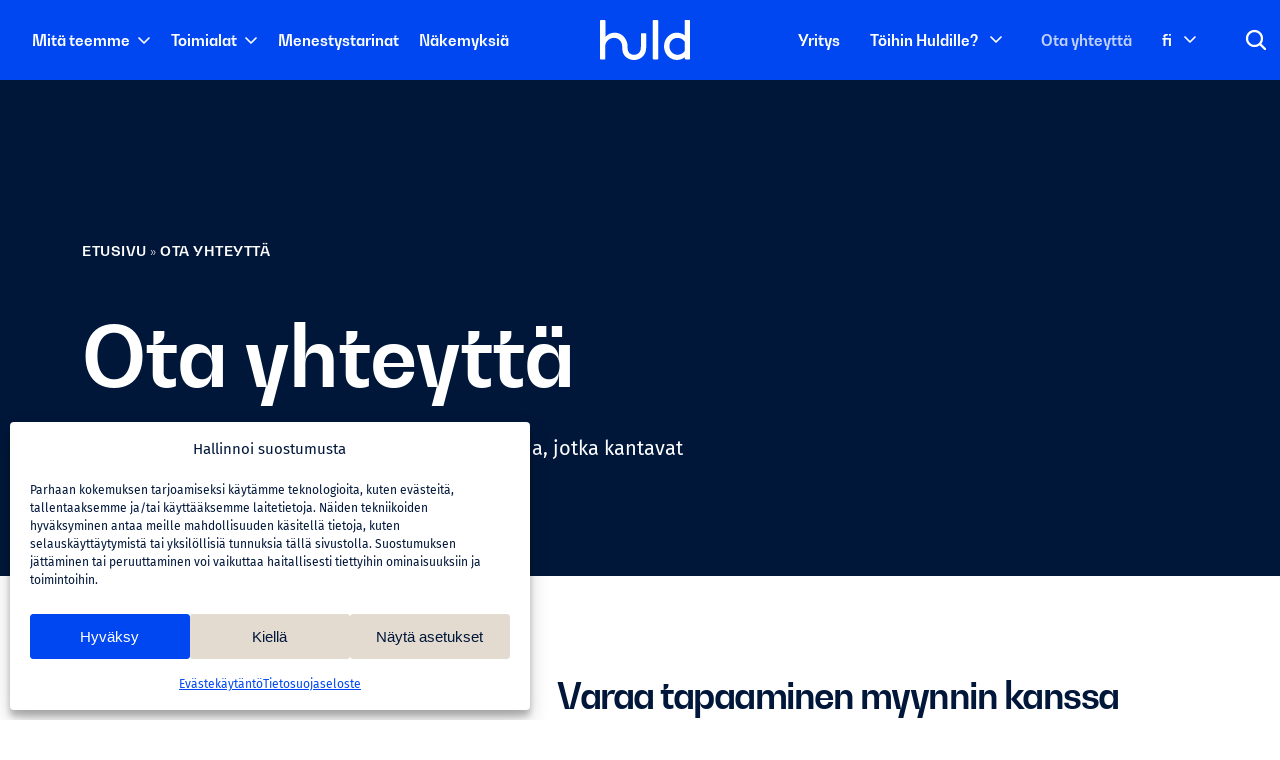

--- FILE ---
content_type: text/html; charset=UTF-8
request_url: https://huld.io/fi/ota-yhteytta/
body_size: 22035
content:
<!doctype html>
<html lang="fi">
<head>
<meta charset="UTF-8">
<meta name="viewport" content="width=device-width, initial-scale=1">
<link rel="profile" href="https://gmpg.org/xfn/11">
<!-- Google Tag Manager -->
<script>(function(w,d,s,l,i){w[l]=w[l]||[];w[l].push({'gtm.start':
new Date().getTime(),event:'gtm.js'});var f=d.getElementsByTagName(s)[0],
j=d.createElement(s),dl=l!='dataLayer'?'&l='+l:'';j.async=true;j.src=
'https://www.googletagmanager.com/gtm.js?id='+i+dl;f.parentNode.insertBefore(j,f);
})(window,document,'script','dataLayer','GTM-MBC59547');</script>
<!-- End Google Tag Manager -->
<meta name='robots' content='index, follow, max-image-preview:large, max-snippet:-1, max-video-preview:-1' />
<meta name="dlm-version" content="5.1.6"><link rel="alternate" href="https://huld.io/contact/" hreflang="en" />
<link rel="alternate" href="https://huld.io/fi/ota-yhteytta/" hreflang="fi" />
<!-- This site is optimized with the Yoast SEO plugin v26.3 - https://yoast.com/wordpress/plugins/seo/ -->
<title>Ota yhteyttä - Huld</title>
<meta name="description" content="Ota yhteyttä Huldin myyntiin, osaamisalueisiin, hallintoon tai toimistoihin." />
<link rel="canonical" href="https://huld.io/fi/ota-yhteytta/" />
<meta property="og:locale" content="fi_FI" />
<meta property="og:locale:alternate" content="en_GB" />
<meta property="og:type" content="article" />
<meta property="og:title" content="Ota yhteyttä - Huld" />
<meta property="og:description" content="Ota yhteyttä Huldin myyntiin, osaamisalueisiin, hallintoon tai toimistoihin." />
<meta property="og:url" content="https://huld.io/fi/ota-yhteytta/" />
<meta property="og:site_name" content="Huld" />
<meta property="article:modified_time" content="2025-09-16T07:34:08+00:00" />
<meta name="twitter:card" content="summary_large_image" />
<meta name="twitter:label1" content="Arvioitu lukuaika" />
<meta name="twitter:data1" content="1 minuutti" />
<script type="application/ld+json" class="yoast-schema-graph">{"@context":"https://schema.org","@graph":[{"@type":"WebPage","@id":"https://huld.io/fi/ota-yhteytta/","url":"https://huld.io/fi/ota-yhteytta/","name":"Ota yhteyttä - Huld","isPartOf":{"@id":"https://huld.io/fi/#website"},"datePublished":"2025-08-07T12:38:11+00:00","dateModified":"2025-09-16T07:34:08+00:00","description":"Ota yhteyttä Huldin myyntiin, osaamisalueisiin, hallintoon tai toimistoihin.","breadcrumb":{"@id":"https://huld.io/fi/ota-yhteytta/#breadcrumb"},"inLanguage":"fi","potentialAction":[{"@type":"ReadAction","target":["https://huld.io/fi/ota-yhteytta/"]}]},{"@type":"BreadcrumbList","@id":"https://huld.io/fi/ota-yhteytta/#breadcrumb","itemListElement":[{"@type":"ListItem","position":1,"name":"Etusivu","item":"https://huld.io/fi/"},{"@type":"ListItem","position":2,"name":"Ota yhteyttä"}]},{"@type":"WebSite","@id":"https://huld.io/fi/#website","url":"https://huld.io/fi/","name":"Huld","description":"Bold Ideas with a Human Touch","publisher":{"@id":"https://huld.io/fi/#organization"},"potentialAction":[{"@type":"SearchAction","target":{"@type":"EntryPoint","urlTemplate":"https://huld.io/fi/?s={search_term_string}"},"query-input":{"@type":"PropertyValueSpecification","valueRequired":true,"valueName":"search_term_string"}}],"inLanguage":"fi"},{"@type":"Organization","@id":"https://huld.io/fi/#organization","name":"Huld","url":"https://huld.io/fi/","logo":{"@type":"ImageObject","inLanguage":"fi","@id":"https://huld.io/fi/#/schema/logo/image/","url":"https://huld.io/wp-content/uploads/2025/06/logo.svg","contentUrl":"https://huld.io/wp-content/uploads/2025/06/logo.svg","width":90,"height":40,"caption":"Huld"},"image":{"@id":"https://huld.io/fi/#/schema/logo/image/"}}]}</script>
<!-- / Yoast SEO plugin. -->
<link rel='dns-prefetch' href='//cdn.jsdelivr.net' />
<link rel="alternate" type="application/rss+xml" title="Huld &raquo; syöte" href="https://huld.io/fi/feed/" />
<link rel="alternate" title="oEmbed (JSON)" type="application/json+oembed" href="https://huld.io/wp-json/oembed/1.0/embed?url=https%3A%2F%2Fhuld.io%2Ffi%2Fota-yhteytta%2F&#038;lang=fi" />
<link rel="alternate" title="oEmbed (XML)" type="text/xml+oembed" href="https://huld.io/wp-json/oembed/1.0/embed?url=https%3A%2F%2Fhuld.io%2Ffi%2Fota-yhteytta%2F&#038;format=xml&#038;lang=fi" />
<style id='wp-img-auto-sizes-contain-inline-css'>
img:is([sizes=auto i],[sizes^="auto," i]){contain-intrinsic-size:3000px 1500px}
/*# sourceURL=wp-img-auto-sizes-contain-inline-css */
</style>
<link rel='stylesheet' id='snapping-css' href='//huld.io/wp-content/cache/wpfc-minified/9mkaick4/fujjj.css' media='all' />
<link rel='stylesheet' id='contact-form-7-css' href='//huld.io/wp-content/cache/wpfc-minified/1zb5ix9z/fujjj.css' media='all' />
<link rel='stylesheet' id='wpa-css-css' href='//huld.io/wp-content/cache/wpfc-minified/efbo5el5/fujjj.css' media='all' />
<link rel='stylesheet' id='cmplz-general-css' href='//huld.io/wp-content/cache/wpfc-minified/7ymrok2v/fujjj.css' media='all' />
<link rel='stylesheet' id='megamenu-css' href='//huld.io/wp-content/cache/wpfc-minified/1dhld1e7/fujk0.css' media='all' />
<link rel='stylesheet' id='bs5-style-css' href='https://cdn.jsdelivr.net/npm/bootstrap@5.3.2/dist/css/bootstrap.min.css?ver=5.3.2' media='all' />
<link rel='stylesheet' id='huld-style-css' href='//huld.io/wp-content/cache/wpfc-minified/eq0rpbn4/fujjj.css' media='all' />
<link rel='stylesheet' id='splide-style-css' href='https://cdn.jsdelivr.net/npm/@splidejs/splide@4.1.4/dist/css/splide.min.css?ver=4.1.4' media='all' />
<link rel='stylesheet' id='search-filter-flatpickr-css' href='//huld.io/wp-content/cache/wpfc-minified/jo65iosl/fujjj.css' media='all' />
<link rel='stylesheet' id='search-filter-css' href='//huld.io/wp-content/cache/wpfc-minified/2mhh1wq/fujjj.css' media='all' />
<link rel='stylesheet' id='search-filter-ugc-styles-css' href='//huld.io/wp-content/cache/wpfc-minified/lk74qez9/fujjj.css' media='all' />
<link rel='stylesheet' id='bootstrap-blocks-css' href='//huld.io/wp-content/cache/wpfc-minified/jqlxr16z/fujjj.css' media='all' />
<script type="text/javascript">
if ( ! Object.hasOwn( window, 'searchAndFilter' ) ) {
window.searchAndFilter = {};
}
</script><script src="https://huld.io/wp-includes/js/jquery/jquery.min.js?ver=3.7.1" id="jquery-core-js"></script>
<script src="https://huld.io/wp-includes/js/jquery/jquery-migrate.min.js?ver=3.4.1" id="jquery-migrate-js"></script>
<script src="https://huld.io/wp-content/plugins/search-filter/assets/js/vendor/flatpickr.min.js?ver=3.1.6" id="search-filter-flatpickr-js"></script>
<script id="search-filter-js-before">
window.searchAndFilter.frontend = {"fields":{},"queries":{},"library":{"fields":{},"components":{}},"restNonce":"29f00cea68","homeUrl":"https:\/\/huld.io","isPro":true,"suggestionsNonce":"f5bc4dc4d6"};
//# sourceURL=search-filter-js-before
</script>
<script src="https://huld.io/wp-content/plugins/search-filter-pro/assets/js/frontend/frontend.js?ver=3.1.6" id="search-filter-js"></script>
<link rel="https://api.w.org/" href="https://huld.io/wp-json/" /><link rel="alternate" title="JSON" type="application/json" href="https://huld.io/wp-json/wp/v2/pages/19113" /><link rel="EditURI" type="application/rsd+xml" title="RSD" href="https://huld.io/xmlrpc.php?rsd" />
<meta name="generator" content="WordPress 6.9" />
<link rel='shortlink' href='https://huld.io/?p=19113' />
<meta name="generator" content="webp-uploads 2.6.0">
<style>.cmplz-hidden {
display: none !important;
}</style><link rel="icon" type="image/png" href="/wp-content/uploads/fbrfg/favicon-96x96.png" sizes="96x96" />
<link rel="icon" type="image/svg+xml" href="/wp-content/uploads/fbrfg/favicon.svg" />
<link rel="shortcut icon" href="/wp-content/uploads/fbrfg/favicon.ico" />
<link rel="apple-touch-icon" sizes="180x180" href="/wp-content/uploads/fbrfg/apple-touch-icon.png" />
<meta name="apple-mobile-web-app-title" content="Huld" />
<link rel="manifest" href="/wp-content/uploads/fbrfg/site.webmanifest" /><style type="text/css">.broken_link, a.broken_link {
text-decoration: line-through;
}</style>		<style type="text/css">
.site-title,
.site-description {
position: absolute;
clip: rect(1px, 1px, 1px, 1px);
}
</style>
<link rel="preload" href="https://unpkg.com/aos@next/dist/aos.css" as="style" onload="this.onload=null;this.rel='stylesheet'"><link rel="icon" href="https://huld.io/wp-content/uploads/2025/08/cropped-favicon-32x32.webp" sizes="32x32" />
<link rel="icon" href="https://huld.io/wp-content/uploads/2025/08/cropped-favicon-192x192.webp" sizes="192x192" />
<link rel="apple-touch-icon" href="https://huld.io/wp-content/uploads/2025/08/cropped-favicon-180x180.webp" />
<meta name="msapplication-TileImage" content="https://huld.io/wp-content/uploads/2025/08/cropped-favicon-270x270.webp" />
<style type="text/css">/** Mega Menu CSS: fs **/</style>
<script>document.addEventListener("readystatechange",function(){var e,t;"interactive"==document.readyState&&((e=document.createElement("div")).className="container",(t=document.createElement("div")).className="bs-offset-helper",e.appendChild(t),document.body.appendChild(e),setTimeout(function(){document.documentElement.style.setProperty("--bs-offset",document.querySelector(".bs-offset-helper").getBoundingClientRect().left+"px")},1))},!0);var bsOffsetTimer="";window.addEventListener("resize",function(){clearTimeout(bsOffsetTimer),bsOffsetTimer=setTimeout(function(){document.documentElement.style.setProperty("--bs-offset",document.querySelector(".bs-offset-helper").getBoundingClientRect().left+"px")},100)},!0);</script><style id='wp-block-button-inline-css'>
.wp-block-button__link{align-content:center;box-sizing:border-box;cursor:pointer;display:inline-block;height:100%;text-align:center;word-break:break-word}.wp-block-button__link.aligncenter{text-align:center}.wp-block-button__link.alignright{text-align:right}:where(.wp-block-button__link){border-radius:9999px;box-shadow:none;padding:calc(.667em + 2px) calc(1.333em + 2px);text-decoration:none}.wp-block-button[style*=text-decoration] .wp-block-button__link{text-decoration:inherit}.wp-block-buttons>.wp-block-button.has-custom-width{max-width:none}.wp-block-buttons>.wp-block-button.has-custom-width .wp-block-button__link{width:100%}.wp-block-buttons>.wp-block-button.has-custom-font-size .wp-block-button__link{font-size:inherit}.wp-block-buttons>.wp-block-button.wp-block-button__width-25{width:calc(25% - var(--wp--style--block-gap, .5em)*.75)}.wp-block-buttons>.wp-block-button.wp-block-button__width-50{width:calc(50% - var(--wp--style--block-gap, .5em)*.5)}.wp-block-buttons>.wp-block-button.wp-block-button__width-75{width:calc(75% - var(--wp--style--block-gap, .5em)*.25)}.wp-block-buttons>.wp-block-button.wp-block-button__width-100{flex-basis:100%;width:100%}.wp-block-buttons.is-vertical>.wp-block-button.wp-block-button__width-25{width:25%}.wp-block-buttons.is-vertical>.wp-block-button.wp-block-button__width-50{width:50%}.wp-block-buttons.is-vertical>.wp-block-button.wp-block-button__width-75{width:75%}.wp-block-button.is-style-squared,.wp-block-button__link.wp-block-button.is-style-squared{border-radius:0}.wp-block-button.no-border-radius,.wp-block-button__link.no-border-radius{border-radius:0!important}:root :where(.wp-block-button .wp-block-button__link.is-style-outline),:root :where(.wp-block-button.is-style-outline>.wp-block-button__link){border:2px solid;padding:.667em 1.333em}:root :where(.wp-block-button .wp-block-button__link.is-style-outline:not(.has-text-color)),:root :where(.wp-block-button.is-style-outline>.wp-block-button__link:not(.has-text-color)){color:currentColor}:root :where(.wp-block-button .wp-block-button__link.is-style-outline:not(.has-background)),:root :where(.wp-block-button.is-style-outline>.wp-block-button__link:not(.has-background)){background-color:initial;background-image:none}
/*# sourceURL=https://huld.io/wp-includes/blocks/button/style.min.css */
</style>
<style id='wp-block-heading-inline-css'>
h1:where(.wp-block-heading).has-background,h2:where(.wp-block-heading).has-background,h3:where(.wp-block-heading).has-background,h4:where(.wp-block-heading).has-background,h5:where(.wp-block-heading).has-background,h6:where(.wp-block-heading).has-background{padding:1.25em 2.375em}h1.has-text-align-left[style*=writing-mode]:where([style*=vertical-lr]),h1.has-text-align-right[style*=writing-mode]:where([style*=vertical-rl]),h2.has-text-align-left[style*=writing-mode]:where([style*=vertical-lr]),h2.has-text-align-right[style*=writing-mode]:where([style*=vertical-rl]),h3.has-text-align-left[style*=writing-mode]:where([style*=vertical-lr]),h3.has-text-align-right[style*=writing-mode]:where([style*=vertical-rl]),h4.has-text-align-left[style*=writing-mode]:where([style*=vertical-lr]),h4.has-text-align-right[style*=writing-mode]:where([style*=vertical-rl]),h5.has-text-align-left[style*=writing-mode]:where([style*=vertical-lr]),h5.has-text-align-right[style*=writing-mode]:where([style*=vertical-rl]),h6.has-text-align-left[style*=writing-mode]:where([style*=vertical-lr]),h6.has-text-align-right[style*=writing-mode]:where([style*=vertical-rl]){rotate:180deg}
/*# sourceURL=https://huld.io/wp-includes/blocks/heading/style.min.css */
</style>
<style id='wp-block-image-inline-css'>
.wp-block-image>a,.wp-block-image>figure>a{display:inline-block}.wp-block-image img{box-sizing:border-box;height:auto;max-width:100%;vertical-align:bottom}@media not (prefers-reduced-motion){.wp-block-image img.hide{visibility:hidden}.wp-block-image img.show{animation:show-content-image .4s}}.wp-block-image[style*=border-radius] img,.wp-block-image[style*=border-radius]>a{border-radius:inherit}.wp-block-image.has-custom-border img{box-sizing:border-box}.wp-block-image.aligncenter{text-align:center}.wp-block-image.alignfull>a,.wp-block-image.alignwide>a{width:100%}.wp-block-image.alignfull img,.wp-block-image.alignwide img{height:auto;width:100%}.wp-block-image .aligncenter,.wp-block-image .alignleft,.wp-block-image .alignright,.wp-block-image.aligncenter,.wp-block-image.alignleft,.wp-block-image.alignright{display:table}.wp-block-image .aligncenter>figcaption,.wp-block-image .alignleft>figcaption,.wp-block-image .alignright>figcaption,.wp-block-image.aligncenter>figcaption,.wp-block-image.alignleft>figcaption,.wp-block-image.alignright>figcaption{caption-side:bottom;display:table-caption}.wp-block-image .alignleft{float:left;margin:.5em 1em .5em 0}.wp-block-image .alignright{float:right;margin:.5em 0 .5em 1em}.wp-block-image .aligncenter{margin-left:auto;margin-right:auto}.wp-block-image :where(figcaption){margin-bottom:1em;margin-top:.5em}.wp-block-image.is-style-circle-mask img{border-radius:9999px}@supports ((-webkit-mask-image:none) or (mask-image:none)) or (-webkit-mask-image:none){.wp-block-image.is-style-circle-mask img{border-radius:0;-webkit-mask-image:url('data:image/svg+xml;utf8,<svg viewBox="0 0 100 100" xmlns="http://www.w3.org/2000/svg"><circle cx="50" cy="50" r="50"/></svg>');mask-image:url('data:image/svg+xml;utf8,<svg viewBox="0 0 100 100" xmlns="http://www.w3.org/2000/svg"><circle cx="50" cy="50" r="50"/></svg>');mask-mode:alpha;-webkit-mask-position:center;mask-position:center;-webkit-mask-repeat:no-repeat;mask-repeat:no-repeat;-webkit-mask-size:contain;mask-size:contain}}:root :where(.wp-block-image.is-style-rounded img,.wp-block-image .is-style-rounded img){border-radius:9999px}.wp-block-image figure{margin:0}.wp-lightbox-container{display:flex;flex-direction:column;position:relative}.wp-lightbox-container img{cursor:zoom-in}.wp-lightbox-container img:hover+button{opacity:1}.wp-lightbox-container button{align-items:center;backdrop-filter:blur(16px) saturate(180%);background-color:#5a5a5a40;border:none;border-radius:4px;cursor:zoom-in;display:flex;height:20px;justify-content:center;opacity:0;padding:0;position:absolute;right:16px;text-align:center;top:16px;width:20px;z-index:100}@media not (prefers-reduced-motion){.wp-lightbox-container button{transition:opacity .2s ease}}.wp-lightbox-container button:focus-visible{outline:3px auto #5a5a5a40;outline:3px auto -webkit-focus-ring-color;outline-offset:3px}.wp-lightbox-container button:hover{cursor:pointer;opacity:1}.wp-lightbox-container button:focus{opacity:1}.wp-lightbox-container button:focus,.wp-lightbox-container button:hover,.wp-lightbox-container button:not(:hover):not(:active):not(.has-background){background-color:#5a5a5a40;border:none}.wp-lightbox-overlay{box-sizing:border-box;cursor:zoom-out;height:100vh;left:0;overflow:hidden;position:fixed;top:0;visibility:hidden;width:100%;z-index:100000}.wp-lightbox-overlay .close-button{align-items:center;cursor:pointer;display:flex;justify-content:center;min-height:40px;min-width:40px;padding:0;position:absolute;right:calc(env(safe-area-inset-right) + 16px);top:calc(env(safe-area-inset-top) + 16px);z-index:5000000}.wp-lightbox-overlay .close-button:focus,.wp-lightbox-overlay .close-button:hover,.wp-lightbox-overlay .close-button:not(:hover):not(:active):not(.has-background){background:none;border:none}.wp-lightbox-overlay .lightbox-image-container{height:var(--wp--lightbox-container-height);left:50%;overflow:hidden;position:absolute;top:50%;transform:translate(-50%,-50%);transform-origin:top left;width:var(--wp--lightbox-container-width);z-index:9999999999}.wp-lightbox-overlay .wp-block-image{align-items:center;box-sizing:border-box;display:flex;height:100%;justify-content:center;margin:0;position:relative;transform-origin:0 0;width:100%;z-index:3000000}.wp-lightbox-overlay .wp-block-image img{height:var(--wp--lightbox-image-height);min-height:var(--wp--lightbox-image-height);min-width:var(--wp--lightbox-image-width);width:var(--wp--lightbox-image-width)}.wp-lightbox-overlay .wp-block-image figcaption{display:none}.wp-lightbox-overlay button{background:none;border:none}.wp-lightbox-overlay .scrim{background-color:#fff;height:100%;opacity:.9;position:absolute;width:100%;z-index:2000000}.wp-lightbox-overlay.active{visibility:visible}@media not (prefers-reduced-motion){.wp-lightbox-overlay.active{animation:turn-on-visibility .25s both}.wp-lightbox-overlay.active img{animation:turn-on-visibility .35s both}.wp-lightbox-overlay.show-closing-animation:not(.active){animation:turn-off-visibility .35s both}.wp-lightbox-overlay.show-closing-animation:not(.active) img{animation:turn-off-visibility .25s both}.wp-lightbox-overlay.zoom.active{animation:none;opacity:1;visibility:visible}.wp-lightbox-overlay.zoom.active .lightbox-image-container{animation:lightbox-zoom-in .4s}.wp-lightbox-overlay.zoom.active .lightbox-image-container img{animation:none}.wp-lightbox-overlay.zoom.active .scrim{animation:turn-on-visibility .4s forwards}.wp-lightbox-overlay.zoom.show-closing-animation:not(.active){animation:none}.wp-lightbox-overlay.zoom.show-closing-animation:not(.active) .lightbox-image-container{animation:lightbox-zoom-out .4s}.wp-lightbox-overlay.zoom.show-closing-animation:not(.active) .lightbox-image-container img{animation:none}.wp-lightbox-overlay.zoom.show-closing-animation:not(.active) .scrim{animation:turn-off-visibility .4s forwards}}@keyframes show-content-image{0%{visibility:hidden}99%{visibility:hidden}to{visibility:visible}}@keyframes turn-on-visibility{0%{opacity:0}to{opacity:1}}@keyframes turn-off-visibility{0%{opacity:1;visibility:visible}99%{opacity:0;visibility:visible}to{opacity:0;visibility:hidden}}@keyframes lightbox-zoom-in{0%{transform:translate(calc((-100vw + var(--wp--lightbox-scrollbar-width))/2 + var(--wp--lightbox-initial-left-position)),calc(-50vh + var(--wp--lightbox-initial-top-position))) scale(var(--wp--lightbox-scale))}to{transform:translate(-50%,-50%) scale(1)}}@keyframes lightbox-zoom-out{0%{transform:translate(-50%,-50%) scale(1);visibility:visible}99%{visibility:visible}to{transform:translate(calc((-100vw + var(--wp--lightbox-scrollbar-width))/2 + var(--wp--lightbox-initial-left-position)),calc(-50vh + var(--wp--lightbox-initial-top-position))) scale(var(--wp--lightbox-scale));visibility:hidden}}
/*# sourceURL=https://huld.io/wp-includes/blocks/image/style.min.css */
</style>
<style id='wp-block-list-inline-css'>
ol,ul{box-sizing:border-box}:root :where(.wp-block-list.has-background){padding:1.25em 2.375em}
/*# sourceURL=https://huld.io/wp-includes/blocks/list/style.min.css */
</style>
<style id='wp-block-buttons-inline-css'>
.wp-block-buttons{box-sizing:border-box}.wp-block-buttons.is-vertical{flex-direction:column}.wp-block-buttons.is-vertical>.wp-block-button:last-child{margin-bottom:0}.wp-block-buttons>.wp-block-button{display:inline-block;margin:0}.wp-block-buttons.is-content-justification-left{justify-content:flex-start}.wp-block-buttons.is-content-justification-left.is-vertical{align-items:flex-start}.wp-block-buttons.is-content-justification-center{justify-content:center}.wp-block-buttons.is-content-justification-center.is-vertical{align-items:center}.wp-block-buttons.is-content-justification-right{justify-content:flex-end}.wp-block-buttons.is-content-justification-right.is-vertical{align-items:flex-end}.wp-block-buttons.is-content-justification-space-between{justify-content:space-between}.wp-block-buttons.aligncenter{text-align:center}.wp-block-buttons:not(.is-content-justification-space-between,.is-content-justification-right,.is-content-justification-left,.is-content-justification-center) .wp-block-button.aligncenter{margin-left:auto;margin-right:auto;width:100%}.wp-block-buttons[style*=text-decoration] .wp-block-button,.wp-block-buttons[style*=text-decoration] .wp-block-button__link{text-decoration:inherit}.wp-block-buttons.has-custom-font-size .wp-block-button__link{font-size:inherit}.wp-block-buttons .wp-block-button__link{width:100%}.wp-block-button.aligncenter{text-align:center}
/*# sourceURL=https://huld.io/wp-includes/blocks/buttons/style.min.css */
</style>
<style id='wp-block-group-inline-css'>
.wp-block-group{box-sizing:border-box}:where(.wp-block-group.wp-block-group-is-layout-constrained){position:relative}
/*# sourceURL=https://huld.io/wp-includes/blocks/group/style.min.css */
</style>
<style id='wp-block-paragraph-inline-css'>
.is-small-text{font-size:.875em}.is-regular-text{font-size:1em}.is-large-text{font-size:2.25em}.is-larger-text{font-size:3em}.has-drop-cap:not(:focus):first-letter{float:left;font-size:8.4em;font-style:normal;font-weight:100;line-height:.68;margin:.05em .1em 0 0;text-transform:uppercase}body.rtl .has-drop-cap:not(:focus):first-letter{float:none;margin-left:.1em}p.has-drop-cap.has-background{overflow:hidden}:root :where(p.has-background){padding:1.25em 2.375em}:where(p.has-text-color:not(.has-link-color)) a{color:inherit}p.has-text-align-left[style*="writing-mode:vertical-lr"],p.has-text-align-right[style*="writing-mode:vertical-rl"]{rotate:180deg}
/*# sourceURL=https://huld.io/wp-includes/blocks/paragraph/style.min.css */
</style>
<style id='acf-columns-style-inline-css'>
.half-fluid .left-half,
.half-fluid .right-half {
left: 50%;
margin-left: -50vw;
max-width: 100vw;
position: relative;
right: 50%;
width: 100vw;
padding: 0px;
top: 0;
bottom: 0;
overflow: hidden;
}
.half-fluid figure, 
.half-fluid img {
margin: 0;
height: 100%;
object-fit: cover;
width: 100%;
}
.p-0 .container-fluid {
--bs-gutter-x: 0;
}
figure.fluid,
figure.fluid img {
width:100%!important;
}
@media (min-width: 992px) {
.half-fluid .left-half {
padding-left: 0 !important;
position: absolute;
left: 0;
right: 50%;
margin-left: auto;
width: auto;
}
.half-fluid .right-half {
padding-right: 0 !important;
position: absolute;
right: 0;
left: 50%;
margin-left: auto;
width: auto;
}
}
@media (max-width: 767px) {
.block-content-fluid.padding-bottom-large {padding-bottom: 0px; }
}
/*# sourceURL=https://huld.io/wp-content/themes/huld/blocks/columns/columns.css */
</style>
<style id='acf-contact-lift-style-inline-css'>
.contact-img {
aspect-ratio: 300 / 270;
background-size: cover;
position: relative;
}
.contact-img img {
height: 100%;
object-fit: cover;
width: 100%;
max-width: 245px;
}
/*# sourceURL=https://huld.io/wp-content/themes/huld/blocks/contact-lift/contact-lift.css */
</style>
<style id='acf-hero-style-inline-css'>
.block-hero {
position: relative;
overflow: hidden;
z-index: 1;
background-size: cover;
display: flex;
align-items: end;
}
.block-hero h1 {
letter-spacing: -1px;
margin-top: 30px;
margin-bottom: 30px;
}
.block-hero .offset-image {
aspect-ratio: 8/3.5;
background-size: cover;
position: relative;
}
.block-hero .offset-image img {
height: 100%;
object-fit: cover;
width: 100%;
border-radius: 8px;
}
.block-hero p {
font-size: 20px;
}
.block-hero.has-intelligent-background-color p.breadcrumbs a {
color: var(--color-objective);
}
.block-hero.has-intelligent-background-color p.breadcrumbs a:hover {
color: var(--color-light-blue);
}
.block-hero-offset::after {
content: '';
width: 100%;
height: 20%;
display: block;
position: absolute;
bottom: 0;
z-index: -1;
background: var(--color-objective);
}
@media (max-width: 991px) {
.block-hero-offset::after {height: 13%;}
}
/*# sourceURL=https://huld.io/wp-content/themes/huld/blocks/hero/hero.css */
</style>
<style id='acf-page-lift-style-inline-css'>
.page-lift .read-more {
position: relative;
bottom: inherit;
display: flex;
align-items: center;
color: var(--color-expert);
}
.page-lift.has-link:hover h3  {
color: var(--color-expert);
transition: all 400ms cubic-bezier(.19,1,.22,1);
}
@media (min-width: 992px) {
.arear-of-expertise .page-lift {min-height: 400px;}	
.page-lift .read-more {position: absolute; bottom: 40px;}
}
/*# sourceURL=https://huld.io/wp-content/themes/huld/blocks/page-lift/page-lift.css */
</style>
<style id='global-styles-inline-css'>
:root{--wp--preset--aspect-ratio--square: 1;--wp--preset--aspect-ratio--4-3: 4/3;--wp--preset--aspect-ratio--3-4: 3/4;--wp--preset--aspect-ratio--3-2: 3/2;--wp--preset--aspect-ratio--2-3: 2/3;--wp--preset--aspect-ratio--16-9: 16/9;--wp--preset--aspect-ratio--9-16: 9/16;--wp--preset--color--black: #000000;--wp--preset--color--cyan-bluish-gray: #abb8c3;--wp--preset--color--white: #ffffff;--wp--preset--color--pale-pink: #f78da7;--wp--preset--color--vivid-red: #cf2e2e;--wp--preset--color--luminous-vivid-orange: #ff6900;--wp--preset--color--luminous-vivid-amber: #fcb900;--wp--preset--color--light-green-cyan: #7bdcb5;--wp--preset--color--vivid-green-cyan: #00d084;--wp--preset--color--pale-cyan-blue: #8ed1fc;--wp--preset--color--vivid-cyan-blue: #0693e3;--wp--preset--color--vivid-purple: #9b51e0;--wp--preset--color--expert: #00173a;--wp--preset--color--intelligent: #0047f2;--wp--preset--color--humane: #e3dbd0;--wp--preset--color--objective: #ffffff;--wp--preset--color--brave: #ff5e89;--wp--preset--color--medium-blue: #80a4ff;--wp--preset--color--light-blue: #c2d1fa;--wp--preset--gradient--vivid-cyan-blue-to-vivid-purple: linear-gradient(135deg,rgb(6,147,227) 0%,rgb(155,81,224) 100%);--wp--preset--gradient--light-green-cyan-to-vivid-green-cyan: linear-gradient(135deg,rgb(122,220,180) 0%,rgb(0,208,130) 100%);--wp--preset--gradient--luminous-vivid-amber-to-luminous-vivid-orange: linear-gradient(135deg,rgb(252,185,0) 0%,rgb(255,105,0) 100%);--wp--preset--gradient--luminous-vivid-orange-to-vivid-red: linear-gradient(135deg,rgb(255,105,0) 0%,rgb(207,46,46) 100%);--wp--preset--gradient--very-light-gray-to-cyan-bluish-gray: linear-gradient(135deg,rgb(238,238,238) 0%,rgb(169,184,195) 100%);--wp--preset--gradient--cool-to-warm-spectrum: linear-gradient(135deg,rgb(74,234,220) 0%,rgb(151,120,209) 20%,rgb(207,42,186) 40%,rgb(238,44,130) 60%,rgb(251,105,98) 80%,rgb(254,248,76) 100%);--wp--preset--gradient--blush-light-purple: linear-gradient(135deg,rgb(255,206,236) 0%,rgb(152,150,240) 100%);--wp--preset--gradient--blush-bordeaux: linear-gradient(135deg,rgb(254,205,165) 0%,rgb(254,45,45) 50%,rgb(107,0,62) 100%);--wp--preset--gradient--luminous-dusk: linear-gradient(135deg,rgb(255,203,112) 0%,rgb(199,81,192) 50%,rgb(65,88,208) 100%);--wp--preset--gradient--pale-ocean: linear-gradient(135deg,rgb(255,245,203) 0%,rgb(182,227,212) 50%,rgb(51,167,181) 100%);--wp--preset--gradient--electric-grass: linear-gradient(135deg,rgb(202,248,128) 0%,rgb(113,206,126) 100%);--wp--preset--gradient--midnight: linear-gradient(135deg,rgb(2,3,129) 0%,rgb(40,116,252) 100%);--wp--preset--font-size--small: 13px;--wp--preset--font-size--medium: 20px;--wp--preset--font-size--large: 36px;--wp--preset--font-size--x-large: 42px;--wp--preset--spacing--20: 0.44rem;--wp--preset--spacing--30: 0.67rem;--wp--preset--spacing--40: 1rem;--wp--preset--spacing--50: 1.5rem;--wp--preset--spacing--60: 2.25rem;--wp--preset--spacing--70: 3.38rem;--wp--preset--spacing--80: 5.06rem;--wp--preset--shadow--natural: 6px 6px 9px rgba(0, 0, 0, 0.2);--wp--preset--shadow--deep: 12px 12px 50px rgba(0, 0, 0, 0.4);--wp--preset--shadow--sharp: 6px 6px 0px rgba(0, 0, 0, 0.2);--wp--preset--shadow--outlined: 6px 6px 0px -3px rgb(255, 255, 255), 6px 6px rgb(0, 0, 0);--wp--preset--shadow--crisp: 6px 6px 0px rgb(0, 0, 0);}:where(body) { margin: 0; }.wp-site-blocks > .alignleft { float: left; margin-right: 2em; }.wp-site-blocks > .alignright { float: right; margin-left: 2em; }.wp-site-blocks > .aligncenter { justify-content: center; margin-left: auto; margin-right: auto; }:where(.is-layout-flex){gap: 0.5em;}:where(.is-layout-grid){gap: 0.5em;}.is-layout-flow > .alignleft{float: left;margin-inline-start: 0;margin-inline-end: 2em;}.is-layout-flow > .alignright{float: right;margin-inline-start: 2em;margin-inline-end: 0;}.is-layout-flow > .aligncenter{margin-left: auto !important;margin-right: auto !important;}.is-layout-constrained > .alignleft{float: left;margin-inline-start: 0;margin-inline-end: 2em;}.is-layout-constrained > .alignright{float: right;margin-inline-start: 2em;margin-inline-end: 0;}.is-layout-constrained > .aligncenter{margin-left: auto !important;margin-right: auto !important;}.is-layout-constrained > :where(:not(.alignleft):not(.alignright):not(.alignfull)){margin-left: auto !important;margin-right: auto !important;}body .is-layout-flex{display: flex;}.is-layout-flex{flex-wrap: wrap;align-items: center;}.is-layout-flex > :is(*, div){margin: 0;}body .is-layout-grid{display: grid;}.is-layout-grid > :is(*, div){margin: 0;}body{padding-top: 0px;padding-right: 0px;padding-bottom: 0px;padding-left: 0px;}a:where(:not(.wp-element-button)){text-decoration: underline;}:root :where(.wp-element-button, .wp-block-button__link){background-color: #32373c;border-width: 0;color: #fff;font-family: inherit;font-size: inherit;font-style: inherit;font-weight: inherit;letter-spacing: inherit;line-height: inherit;padding-top: calc(0.667em + 2px);padding-right: calc(1.333em + 2px);padding-bottom: calc(0.667em + 2px);padding-left: calc(1.333em + 2px);text-decoration: none;text-transform: inherit;}.has-black-color{color: var(--wp--preset--color--black) !important;}.has-cyan-bluish-gray-color{color: var(--wp--preset--color--cyan-bluish-gray) !important;}.has-white-color{color: var(--wp--preset--color--white) !important;}.has-pale-pink-color{color: var(--wp--preset--color--pale-pink) !important;}.has-vivid-red-color{color: var(--wp--preset--color--vivid-red) !important;}.has-luminous-vivid-orange-color{color: var(--wp--preset--color--luminous-vivid-orange) !important;}.has-luminous-vivid-amber-color{color: var(--wp--preset--color--luminous-vivid-amber) !important;}.has-light-green-cyan-color{color: var(--wp--preset--color--light-green-cyan) !important;}.has-vivid-green-cyan-color{color: var(--wp--preset--color--vivid-green-cyan) !important;}.has-pale-cyan-blue-color{color: var(--wp--preset--color--pale-cyan-blue) !important;}.has-vivid-cyan-blue-color{color: var(--wp--preset--color--vivid-cyan-blue) !important;}.has-vivid-purple-color{color: var(--wp--preset--color--vivid-purple) !important;}.has-expert-color{color: var(--wp--preset--color--expert) !important;}.has-intelligent-color{color: var(--wp--preset--color--intelligent) !important;}.has-humane-color{color: var(--wp--preset--color--humane) !important;}.has-objective-color{color: var(--wp--preset--color--objective) !important;}.has-brave-color{color: var(--wp--preset--color--brave) !important;}.has-medium-blue-color{color: var(--wp--preset--color--medium-blue) !important;}.has-light-blue-color{color: var(--wp--preset--color--light-blue) !important;}.has-black-background-color{background-color: var(--wp--preset--color--black) !important;}.has-cyan-bluish-gray-background-color{background-color: var(--wp--preset--color--cyan-bluish-gray) !important;}.has-white-background-color{background-color: var(--wp--preset--color--white) !important;}.has-pale-pink-background-color{background-color: var(--wp--preset--color--pale-pink) !important;}.has-vivid-red-background-color{background-color: var(--wp--preset--color--vivid-red) !important;}.has-luminous-vivid-orange-background-color{background-color: var(--wp--preset--color--luminous-vivid-orange) !important;}.has-luminous-vivid-amber-background-color{background-color: var(--wp--preset--color--luminous-vivid-amber) !important;}.has-light-green-cyan-background-color{background-color: var(--wp--preset--color--light-green-cyan) !important;}.has-vivid-green-cyan-background-color{background-color: var(--wp--preset--color--vivid-green-cyan) !important;}.has-pale-cyan-blue-background-color{background-color: var(--wp--preset--color--pale-cyan-blue) !important;}.has-vivid-cyan-blue-background-color{background-color: var(--wp--preset--color--vivid-cyan-blue) !important;}.has-vivid-purple-background-color{background-color: var(--wp--preset--color--vivid-purple) !important;}.has-expert-background-color{background-color: var(--wp--preset--color--expert) !important;}.has-intelligent-background-color{background-color: var(--wp--preset--color--intelligent) !important;}.has-humane-background-color{background-color: var(--wp--preset--color--humane) !important;}.has-objective-background-color{background-color: var(--wp--preset--color--objective) !important;}.has-brave-background-color{background-color: var(--wp--preset--color--brave) !important;}.has-medium-blue-background-color{background-color: var(--wp--preset--color--medium-blue) !important;}.has-light-blue-background-color{background-color: var(--wp--preset--color--light-blue) !important;}.has-black-border-color{border-color: var(--wp--preset--color--black) !important;}.has-cyan-bluish-gray-border-color{border-color: var(--wp--preset--color--cyan-bluish-gray) !important;}.has-white-border-color{border-color: var(--wp--preset--color--white) !important;}.has-pale-pink-border-color{border-color: var(--wp--preset--color--pale-pink) !important;}.has-vivid-red-border-color{border-color: var(--wp--preset--color--vivid-red) !important;}.has-luminous-vivid-orange-border-color{border-color: var(--wp--preset--color--luminous-vivid-orange) !important;}.has-luminous-vivid-amber-border-color{border-color: var(--wp--preset--color--luminous-vivid-amber) !important;}.has-light-green-cyan-border-color{border-color: var(--wp--preset--color--light-green-cyan) !important;}.has-vivid-green-cyan-border-color{border-color: var(--wp--preset--color--vivid-green-cyan) !important;}.has-pale-cyan-blue-border-color{border-color: var(--wp--preset--color--pale-cyan-blue) !important;}.has-vivid-cyan-blue-border-color{border-color: var(--wp--preset--color--vivid-cyan-blue) !important;}.has-vivid-purple-border-color{border-color: var(--wp--preset--color--vivid-purple) !important;}.has-expert-border-color{border-color: var(--wp--preset--color--expert) !important;}.has-intelligent-border-color{border-color: var(--wp--preset--color--intelligent) !important;}.has-humane-border-color{border-color: var(--wp--preset--color--humane) !important;}.has-objective-border-color{border-color: var(--wp--preset--color--objective) !important;}.has-brave-border-color{border-color: var(--wp--preset--color--brave) !important;}.has-medium-blue-border-color{border-color: var(--wp--preset--color--medium-blue) !important;}.has-light-blue-border-color{border-color: var(--wp--preset--color--light-blue) !important;}.has-vivid-cyan-blue-to-vivid-purple-gradient-background{background: var(--wp--preset--gradient--vivid-cyan-blue-to-vivid-purple) !important;}.has-light-green-cyan-to-vivid-green-cyan-gradient-background{background: var(--wp--preset--gradient--light-green-cyan-to-vivid-green-cyan) !important;}.has-luminous-vivid-amber-to-luminous-vivid-orange-gradient-background{background: var(--wp--preset--gradient--luminous-vivid-amber-to-luminous-vivid-orange) !important;}.has-luminous-vivid-orange-to-vivid-red-gradient-background{background: var(--wp--preset--gradient--luminous-vivid-orange-to-vivid-red) !important;}.has-very-light-gray-to-cyan-bluish-gray-gradient-background{background: var(--wp--preset--gradient--very-light-gray-to-cyan-bluish-gray) !important;}.has-cool-to-warm-spectrum-gradient-background{background: var(--wp--preset--gradient--cool-to-warm-spectrum) !important;}.has-blush-light-purple-gradient-background{background: var(--wp--preset--gradient--blush-light-purple) !important;}.has-blush-bordeaux-gradient-background{background: var(--wp--preset--gradient--blush-bordeaux) !important;}.has-luminous-dusk-gradient-background{background: var(--wp--preset--gradient--luminous-dusk) !important;}.has-pale-ocean-gradient-background{background: var(--wp--preset--gradient--pale-ocean) !important;}.has-electric-grass-gradient-background{background: var(--wp--preset--gradient--electric-grass) !important;}.has-midnight-gradient-background{background: var(--wp--preset--gradient--midnight) !important;}.has-small-font-size{font-size: var(--wp--preset--font-size--small) !important;}.has-medium-font-size{font-size: var(--wp--preset--font-size--medium) !important;}.has-large-font-size{font-size: var(--wp--preset--font-size--large) !important;}.has-x-large-font-size{font-size: var(--wp--preset--font-size--x-large) !important;}
:root :where(.wp-block-button .wp-block-button__link){background-color: #0047f2;border-radius: 3px;border-color: #0047f2;border-width: 2px;color: #ffffff;padding: 18px 32px;}
/*# sourceURL=global-styles-inline-css */
</style>
<link rel='stylesheet' id='wp-block-library-css' href='//huld.io/wp-content/cache/wpfc-minified/f3cckmgs/fuubd.css' media='all' />
<style id='wp-block-library-inline-css'>
/*wp_block_styles_on_demand_placeholder:6968b5e601bf5*/
/*# sourceURL=wp-block-library-inline-css */
</style>
<style id='block-style-variation-styles-inline-css'>
:root :where(.wp-block-button.is-style-outline--1 .wp-block-button__link){background: transparent none;border-color: currentColor;border-width: 2px;border-style: solid;color: currentColor;padding-top: 0.667em;padding-right: 1.33em;padding-bottom: 0.667em;padding-left: 1.33em;}
:root :where(.wp-block-button.is-style-outline--2 .wp-block-button__link){background: transparent none;border-color: currentColor;border-width: 2px;border-style: solid;color: currentColor;padding-top: 0.667em;padding-right: 1.33em;padding-bottom: 0.667em;padding-left: 1.33em;}
:root :where(.wp-block-button.is-style-outline--3 .wp-block-button__link){background: transparent none;border-color: currentColor;border-width: 2px;border-style: solid;color: currentColor;padding-top: 0.667em;padding-right: 1.33em;padding-bottom: 0.667em;padding-left: 1.33em;}
/*# sourceURL=block-style-variation-styles-inline-css */
</style>
<style id='core-block-supports-inline-css'>
.wp-elements-1b092b8ff5718f812ffc5d184175c7c5 a:where(:not(.wp-element-button)){color:var(--wp--preset--color--objective);}.wp-elements-805a42fb1c03765963c11bda381b15ce a:where(:not(.wp-element-button)){color:var(--wp--preset--color--intelligent);}.wp-elements-d5fbacd872e5ae48db6f2cd7176b0bf0 a:where(:not(.wp-element-button)){color:var(--wp--preset--color--intelligent);}.wp-container-core-group-is-layout-0dfbf163{flex-wrap:nowrap;justify-content:space-between;}
/*# sourceURL=core-block-supports-inline-css */
</style>
</head>
<body data-cmplz=1 class="wp-singular page-template-default page page-id-19113 wp-custom-logo wp-theme-huld mega-menu-primary no-sidebar">
<!-- Google Tag Manager (noscript) -->
<noscript><iframe src="https://www.googletagmanager.com/ns.html?id=GTM-MBC59547"
height="0" width="0" style="display:none;visibility:hidden"></iframe></noscript>
<!-- End Google Tag Manager (noscript) -->
<div id="page" class="site">
<a class="skip-link screen-reader-text" href="#primary">Skip to content</a>
<div class="nav-container">
<header class="site-header">
<div class="container-fluid">
<div class="row gx-0 align-items-center">
<div class="col-lg-5 d-flex justify-content-start">
<div class="menu-container">   	
<div id="site-header-menu" class="site-header-menu">
<nav class="main-navigation" role="navigation" aria-label="Navigation">
<div id="mega-menu-wrap-primary" class="mega-menu-wrap"><div class="mega-menu-toggle"><div class="mega-toggle-blocks-left"></div><div class="mega-toggle-blocks-center"></div><div class="mega-toggle-blocks-right"><div class='mega-toggle-block mega-menu-toggle-animated-block mega-toggle-block-0' id='mega-toggle-block-0'><button aria-label="Toggle Menu" class="mega-toggle-animated mega-toggle-animated-slider" type="button" aria-expanded="false">
<span class="mega-toggle-animated-box">
<span class="mega-toggle-animated-inner"></span>
</span>
</button></div></div></div><ul id="mega-menu-primary" class="mega-menu max-mega-menu mega-menu-horizontal mega-no-js" data-event="hover_intent" data-effect="fade_up" data-effect-speed="200" data-effect-mobile="slide" data-effect-speed-mobile="200" data-panel-width="body" data-panel-inner-width=".container" data-mobile-force-width="false" data-second-click="go" data-document-click="collapse" data-vertical-behaviour="standard" data-breakpoint="991" data-unbind="true" data-mobile-state="collapse_all" data-mobile-direction="vertical" data-hover-intent-timeout="300" data-hover-intent-interval="100"><li class="mega-menu-item mega-menu-item-type-post_type mega-menu-item-object-page mega-menu-item-has-children mega-menu-megamenu mega-menu-grid mega-align-bottom-left mega-menu-grid mega-menu-item-19107" id="mega-menu-item-19107"><a class="mega-menu-link" href="https://huld.io/fi/mita-teemme/" aria-expanded="false" tabindex="0">Mitä teemme<span class="mega-indicator" aria-hidden="true"></span></a>
<ul class="mega-sub-menu" role='presentation'>
<li class="mega-menu-row" id="mega-menu-19107-0">
<ul class="mega-sub-menu" style='--columns:12' role='presentation'>
<li class="mega-menu-column mega-menu-columns-2-of-12 mega-hide-on-mobile" style="--columns:12; --span:2" id="mega-menu-19107-0-0">
<ul class="mega-sub-menu">
<li class="mega-menu-item mega-menu-item-type-widget widget_text mega-menu-item-text-4" id="mega-menu-item-text-4">			<div class="textwidget"><p><a class="button button-ghost" href="/mita-teemme/">Mitä teemme</a></p>
</div>
</li>		</ul>
</li><li class="mega-menu-column mega-menu-columns-1-of-12 mega-hide-on-mobile" style="--columns:12; --span:1" id="mega-menu-19107-0-1"></li><li class="mega-menu-column mega-menu-columns-2-of-12" style="--columns:12; --span:2" id="mega-menu-19107-0-2">
<ul class="mega-sub-menu">
<li class="mega-menu-item mega-menu-item-type-post_type mega-menu-item-object-page mega-menu-item-has-children mega-menu-item-20361" id="mega-menu-item-20361"><a class="mega-menu-link" href="https://huld.io/fi/mita-teemme/digitaaliset-palvelut-ja-ohjelmistot/">Digitaaliset palvelut ja ohjelmistot<span class="mega-indicator" aria-hidden="true"></span></a>
<ul class="mega-sub-menu">
<li class="mega-menu-item mega-menu-item-type-post_type mega-menu-item-object-page mega-menu-item-20362" id="mega-menu-item-20362"><a class="mega-menu-link" href="https://huld.io/fi/mita-teemme/digitaaliset-palvelut-ja-ohjelmistot/yritysarkkitehtuuri/">Yritysarkkitehtuuri</a></li><li class="mega-menu-item mega-menu-item-type-post_type mega-menu-item-object-page mega-menu-item-20364" id="mega-menu-item-20364"><a class="mega-menu-link" href="https://huld.io/fi/mita-teemme/digitaaliset-palvelut-ja-ohjelmistot/palvelumuotoilu/">Palvelumuotoilu</a></li><li class="mega-menu-item mega-menu-item-type-post_type mega-menu-item-object-page mega-menu-item-20365" id="mega-menu-item-20365"><a class="mega-menu-link" href="https://huld.io/fi/mita-teemme/digitaaliset-palvelut-ja-ohjelmistot/ux-ui-suunnittelu/">UX/UI-suunnittelu</a></li><li class="mega-menu-item mega-menu-item-type-post_type mega-menu-item-object-page mega-menu-item-20366" id="mega-menu-item-20366"><a class="mega-menu-link" href="https://huld.io/fi/mita-teemme/digitaaliset-palvelut-ja-ohjelmistot/tekoaly-ja-data/">Tekoäly ja data</a></li><li class="mega-menu-item mega-menu-item-type-post_type mega-menu-item-object-page mega-menu-item-20363" id="mega-menu-item-20363"><a class="mega-menu-link" href="https://huld.io/fi/mita-teemme/digitaaliset-palvelut-ja-ohjelmistot/muutoksen-ja-projektin-johtaminen/">Muutoksen ja projektin johtaminen</a></li><li class="mega-menu-item mega-menu-item-type-post_type mega-menu-item-object-page mega-menu-item-20367" id="mega-menu-item-20367"><a class="mega-menu-link" href="https://huld.io/fi/mita-teemme/digitaaliset-palvelut-ja-ohjelmistot/laadunvarmistus-ja-testaus/">Laadunvarmistus ja testaus</a></li>			</ul>
</li>		</ul>
</li><li class="mega-menu-column mega-menu-columns-2-of-12" style="--columns:12; --span:2" id="mega-menu-19107-0-3">
<ul class="mega-sub-menu">
<li class="mega-menu-item mega-menu-item-type-post_type mega-menu-item-object-page mega-menu-item-has-children mega-menu-item-20368" id="mega-menu-item-20368"><a class="mega-menu-link" href="https://huld.io/fi/mita-teemme/tuotemuotoilu-ja-kehitys/">Tuotemuotoilu ja -kehitys<span class="mega-indicator" aria-hidden="true"></span></a>
<ul class="mega-sub-menu">
<li class="mega-menu-item mega-menu-item-type-post_type mega-menu-item-object-page mega-menu-item-20413" id="mega-menu-item-20413"><a class="mega-menu-link" href="https://huld.io/fi/mita-teemme/tuotemuotoilu-ja-kehitys/teollinen-muotoilu/">Teollinen muotoilu</a></li><li class="mega-menu-item mega-menu-item-type-post_type mega-menu-item-object-page mega-menu-item-20414" id="mega-menu-item-20414"><a class="mega-menu-link" href="https://huld.io/fi/mita-teemme/tuotemuotoilu-ja-kehitys/mekaniikkasuunnittelu/">Mekaniikkasuunnittelu</a></li><li class="mega-menu-item mega-menu-item-type-post_type mega-menu-item-object-page mega-menu-item-20415" id="mega-menu-item-20415"><a class="mega-menu-link" href="https://huld.io/fi/mita-teemme/tuotemuotoilu-ja-kehitys/tekninen-laskenta/">Tekninen laskenta</a></li><li class="mega-menu-item mega-menu-item-type-post_type mega-menu-item-object-page mega-menu-item-20416" id="mega-menu-item-20416"><a class="mega-menu-link" href="https://huld.io/fi/mita-teemme/tuotemuotoilu-ja-kehitys/sahkoistys/">Sähköistys</a></li><li class="mega-menu-item mega-menu-item-type-post_type mega-menu-item-object-page mega-menu-item-20417" id="mega-menu-item-20417"><a class="mega-menu-link" href="https://huld.io/fi/mita-teemme/tuotemuotoilu-ja-kehitys/pakkaussuunnittelu/">Pakkaussuunnittelu</a></li><li class="mega-menu-item mega-menu-item-type-post_type mega-menu-item-object-page mega-menu-item-20418" id="mega-menu-item-20418"><a class="mega-menu-link" href="https://huld.io/fi/mita-teemme/tuotemuotoilu-ja-kehitys/tekninen-dokumentointi/">Tekninen dokumentointi</a></li><li class="mega-menu-item mega-menu-item-type-post_type mega-menu-item-object-page mega-menu-item-20419" id="mega-menu-item-20419"><a class="mega-menu-link" href="https://huld.io/fi/mita-teemme/tuotemuotoilu-ja-kehitys/lisaava-valmistus-am/">Lisäävä valmistus (AM)</a></li><li class="mega-menu-item mega-menu-item-type-post_type mega-menu-item-object-page mega-menu-item-20420" id="mega-menu-item-20420"><a class="mega-menu-link" href="https://huld.io/fi/mita-teemme/tuotemuotoilu-ja-kehitys/kestava-tuotekehitys/">Kestävä tuotekehitys</a></li>			</ul>
</li>		</ul>
</li><li class="mega-menu-column mega-menu-columns-2-of-12" style="--columns:12; --span:2" id="mega-menu-19107-0-4">
<ul class="mega-sub-menu">
<li class="mega-menu-item mega-menu-item-type-post_type mega-menu-item-object-page mega-menu-item-has-children mega-menu-item-20421" id="mega-menu-item-20421"><a class="mega-menu-link" href="https://huld.io/fi/mita-teemme/sulautetut-ratkaisut/">Sulautetut ratkaisut<span class="mega-indicator" aria-hidden="true"></span></a>
<ul class="mega-sub-menu">
<li class="mega-menu-item mega-menu-item-type-post_type mega-menu-item-object-page mega-menu-item-20450" id="mega-menu-item-20450"><a class="mega-menu-link" href="https://huld.io/fi/mita-teemme/sulautetut-ratkaisut/sulautetut-ohjelmistot/">Sulautetut ohjelmistot</a></li><li class="mega-menu-item mega-menu-item-type-post_type mega-menu-item-object-page mega-menu-item-20451" id="mega-menu-item-20451"><a class="mega-menu-link" href="https://huld.io/fi/mita-teemme/sulautetut-ratkaisut/elektroniikka-suunnittelu/">Elektroniikkasuunnittelu</a></li><li class="mega-menu-item mega-menu-item-type-post_type mega-menu-item-object-page mega-menu-item-20453" id="mega-menu-item-20453"><a class="mega-menu-link" href="https://huld.io/fi/mita-teemme/sulautetut-ratkaisut/langattomat-teknologiat/">Langattomat teknologiat</a></li><li class="mega-menu-item mega-menu-item-type-post_type mega-menu-item-object-page mega-menu-item-20452" id="mega-menu-item-20452"><a class="mega-menu-link" href="https://huld.io/fi/mita-teemme/sulautetut-ratkaisut/kotelosuunnittelu/">Kotelosuunnittelu</a></li>			</ul>
</li>		</ul>
</li><li class="mega-menu-column mega-menu-columns-3-of-12" style="--columns:12; --span:3" id="mega-menu-19107-0-5">
<ul class="mega-sub-menu">
<li class="mega-menu-item mega-menu-item-type-post_type mega-menu-item-object-page mega-menu-item-has-children mega-menu-item-20369" id="mega-menu-item-20369"><a class="mega-menu-link" href="https://huld.io/fi/mita-teemme/turvallisuus/">Turvallisuus<span class="mega-indicator" aria-hidden="true"></span></a>
<ul class="mega-sub-menu">
<li class="mega-menu-item mega-menu-item-type-post_type mega-menu-item-object-page mega-menu-item-20549" id="mega-menu-item-20549"><a class="mega-menu-link" href="https://huld.io/fi/mita-teemme/turvallisuus/pilvi-ja-digitalisaatioturvallisuus/">Pilvi- ja digitalisaatio­turvallisuus</a></li><li class="mega-menu-item mega-menu-item-type-post_type mega-menu-item-object-page mega-menu-item-20550" id="mega-menu-item-20550"><a class="mega-menu-link" href="https://huld.io/fi/mita-teemme/turvallisuus/teollisuusjarjestelma-ja-ohjelmistoturvallisuus/">Teollisuus­järjestelmä- ja ohjelmisto­turvallisuus</a></li><li class="mega-menu-item mega-menu-item-type-post_type mega-menu-item-object-page mega-menu-item-20556" id="mega-menu-item-20556"><a class="mega-menu-link" href="https://huld.io/fi/mita-teemme/turvallisuus/cybersafety-konsepti/">CyberSafety konsepti</a></li><li class="mega-menu-item mega-menu-item-type-post_type mega-menu-item-object-page mega-menu-item-20559" id="mega-menu-item-20559"><a class="mega-menu-link" href="https://huld.io/fi/mita-teemme/turvallisuus/turvallisuusperiaatteet/">Turvallisuusperiaatteet</a></li><li class="mega-menu-item mega-menu-item-type-post_type mega-menu-item-object-page mega-menu-item-20560" id="mega-menu-item-20560"><a class="mega-menu-link" href="https://huld.io/fi/mita-teemme/turvallisuus/turvallisuusjohtaminen-2/">Turvallisuusjohtaminen</a></li><li class="mega-menu-item mega-menu-item-type-post_type mega-menu-item-object-page mega-menu-item-20562" id="mega-menu-item-20562"><a class="mega-menu-link" href="https://huld.io/fi/mita-teemme/turvallisuus/turvallisuuskehitys-ja-vv/">Turvallisuuskehitys ja V&amp;V</a></li><li class="mega-menu-item mega-menu-item-type-post_type mega-menu-item-object-page mega-menu-item-20563" id="mega-menu-item-20563"><a class="mega-menu-link" href="https://huld.io/fi/mita-teemme/turvallisuus/riippumattomat-turvallisuusasiointi-palvelut-isa/">Riippumattomat turvallisuus­asiointipalvelut (ISA)</a></li>			</ul>
</li>		</ul>
</li>	</ul>
</li></ul>
</li><li class="mega-menu-item mega-menu-item-type-post_type mega-menu-item-object-page mega-menu-item-has-children mega-menu-megamenu mega-menu-grid mega-align-bottom-left mega-menu-grid mega-menu-item-19088" id="mega-menu-item-19088"><a class="mega-menu-link" href="https://huld.io/fi/toimialat/" aria-expanded="false" tabindex="0">Toimialat<span class="mega-indicator" aria-hidden="true"></span></a>
<ul class="mega-sub-menu" role='presentation'>
<li class="mega-menu-row" id="mega-menu-19088-0">
<ul class="mega-sub-menu" style='--columns:12' role='presentation'>
<li class="mega-menu-column mega-menu-columns-2-of-12" style="--columns:12; --span:2" id="mega-menu-19088-0-0">
<ul class="mega-sub-menu">
<li class="mega-menu-item mega-menu-item-type-widget widget_text mega-menu-item-text-5" id="mega-menu-item-text-5">			<div class="textwidget"><p><a class="button button-ghost" href="/toimialat/">Toimialat</a></p>
</div>
</li>		</ul>
</li><li class="mega-menu-column mega-menu-columns-1-of-12" style="--columns:12; --span:1" id="mega-menu-19088-0-1"></li><li class="mega-menu-column mega-menu-columns-3-of-12" style="--columns:12; --span:3" id="mega-menu-19088-0-2">
<ul class="mega-sub-menu">
<li class="mega-menu-item mega-menu-item-type-post_type mega-menu-item-object-page mega-menu-item-20292" id="mega-menu-item-20292"><a class="mega-menu-link" href="https://huld.io/fi/toimialat/koneet-ja-ajoneuvot/">Koneet ja ajoneuvot</a></li><li class="mega-menu-item mega-menu-item-type-post_type mega-menu-item-object-page mega-menu-item-19109" id="mega-menu-item-19109"><a class="mega-menu-link" href="https://huld.io/fi/toimialat/avaruus/">Avaruus</a></li><li class="mega-menu-item mega-menu-item-type-post_type mega-menu-item-object-page mega-menu-item-20289" id="mega-menu-item-20289"><a class="mega-menu-link" href="https://huld.io/fi/toimialat/rautatiet/">Rautatiet</a></li>		</ul>
</li><li class="mega-menu-column mega-menu-columns-3-of-12" style="--columns:12; --span:3" id="mega-menu-19088-0-3">
<ul class="mega-sub-menu">
<li class="mega-menu-item mega-menu-item-type-post_type mega-menu-item-object-page mega-menu-item-20293" id="mega-menu-item-20293"><a class="mega-menu-link" href="https://huld.io/fi/toimialat/laakinnalliset-laitteet/">Lääkinnälliset laitteet</a></li><li class="mega-menu-item mega-menu-item-type-post_type mega-menu-item-object-page mega-menu-item-20290" id="mega-menu-item-20290"><a class="mega-menu-link" href="https://huld.io/fi/toimialat/terveydenhuolto/">Terveydenhuolto</a></li><li class="mega-menu-item mega-menu-item-type-post_type mega-menu-item-object-page mega-menu-item-20288" id="mega-menu-item-20288"><a class="mega-menu-link" href="https://huld.io/fi/toimialat/puolustus-ja-kansallinen-turvallisuus/">Puolustus ja kansallinen turvallisuus</a></li>		</ul>
</li><li class="mega-menu-column mega-menu-columns-3-of-12" style="--columns:12; --span:3" id="mega-menu-19088-0-4">
<ul class="mega-sub-menu">
<li class="mega-menu-item mega-menu-item-type-post_type mega-menu-item-object-page mega-menu-item-20294" id="mega-menu-item-20294"><a class="mega-menu-link" href="https://huld.io/fi/toimialat/testaukset-ja-mittaukset/">Testaukset ja mittaukset</a></li><li class="mega-menu-item mega-menu-item-type-post_type mega-menu-item-object-page mega-menu-item-19108" id="mega-menu-item-19108"><a class="mega-menu-link" href="https://huld.io/fi/toimialat/merenkulku/">Merenkulku</a></li><li class="mega-menu-item mega-menu-item-type-post_type mega-menu-item-object-page mega-menu-item-20291" id="mega-menu-item-20291"><a class="mega-menu-link" href="https://huld.io/fi/toimialat/hissit-ja-nostolaitteet/">Hissit ja nostolaitteet</a></li>		</ul>
</li>	</ul>
</li></ul>
</li><li class="mega-menu-item mega-menu-item-type-post_type mega-menu-item-object-page mega-align-bottom-left mega-menu-flyout mega-menu-item-20212" id="mega-menu-item-20212"><a class="mega-menu-link" href="https://huld.io/fi/menestystarinat/" tabindex="0">Menestystarinat</a></li><li class="mega-menu-item mega-menu-item-type-post_type mega-menu-item-object-page mega-align-bottom-left mega-menu-flyout mega-menu-item-20208" id="mega-menu-item-20208"><a class="mega-menu-link" href="https://huld.io/fi/nakemyksia/" tabindex="0">Näkemyksiä</a></li><li class="mega-mobile-only mega-menu-item mega-menu-item-type-post_type mega-menu-item-object-page mega-menu-item-has-children mega-align-bottom-left mega-menu-flyout mega-menu-item-20789 mobile-only" id="mega-menu-item-20789"><a class="mega-menu-link" href="https://huld.io/fi/huld/" aria-expanded="false" tabindex="0">Huld<span class="mega-indicator" aria-hidden="true"></span></a>
<ul class="mega-sub-menu">
<li class="mega-menu-item mega-menu-item-type-custom mega-menu-item-object-custom mega-menu-item-20792" id="mega-menu-item-20792"><a class="mega-menu-link" href="http://careers.huld.io/?_gl=1*1ecuvts*_gcl_au*MTUzNDMwMjY4Ny4xNzUzNjg1NDgx*_ga*MTgyOTg0NjE5MC4xNzQ0MjAzODEy*_ga_JL50MCTZTH*czE3NTQ1NjU0NTMkbzM3JGcxJHQxNzU0NTcwODg5JGo1NiRsMCRoMA..">Huldille</a></li><li class="mega-menu-item mega-menu-item-type-post_type mega-menu-item-object-page mega-menu-item-20790" id="mega-menu-item-20790"><a class="mega-menu-link" href="https://huld.io/fi/partnerit/">Partnerit</a></li></ul>
</li><li class="mega-mobile-only mega-menu-item mega-menu-item-type-post_type mega-menu-item-object-page mega-current-menu-item mega-page_item mega-page-item-19113 mega-current_page_item mega-align-bottom-left mega-menu-flyout mega-menu-item-20791 mobile-only" id="mega-menu-item-20791"><a class="mega-menu-link" href="https://huld.io/fi/ota-yhteytta/" aria-current="page" tabindex="0">Ota yhteyttä</a></li><li class="mega-pll-parent-menu-item mega-menu-item mega-menu-item-type-custom mega-menu-item-object-custom mega-current-menu-parent mega-menu-item-has-children mega-align-bottom-left mega-menu-flyout mega-menu-item-20795 pll-parent-menu-item" id="mega-menu-item-20795"><a class="mega-menu-link" href="#pll_switcher" aria-expanded="false" tabindex="0">fi<span class="mega-indicator" aria-hidden="true"></span></a>
<ul class="mega-sub-menu">
<li class="mega-lang-item mega-lang-item-4 mega-lang-item-en mega-lang-item-first mega-menu-item mega-menu-item-type-custom mega-menu-item-object-custom mega-menu-item-20795-en lang-item lang-item-4 lang-item-en lang-item-first" id="mega-menu-item-20795-en"><a class="mega-menu-link" href="https://huld.io/contact/">en</a></li><li class="mega-lang-item mega-lang-item-7 mega-lang-item-fi mega-current-lang mega-menu-item mega-menu-item-type-custom mega-menu-item-object-custom mega-menu-item-20795-fi lang-item lang-item-7 lang-item-fi current-lang" id="mega-menu-item-20795-fi"><a class="mega-menu-link" href="https://huld.io/fi/ota-yhteytta/">fi</a></li></ul>
</li></ul></div>	
</nav>
</div>
</div>
</div>
<div class="col-lg-2 col-6 d-flex justify-content-lg-center">
<div class="site-branding">
<a href="https://huld.io/fi/" class="custom-logo-link" rel="home"><img width="90" height="40" src="https://huld.io/wp-content/uploads/2025/06/logo.svg" class="custom-logo" alt="Huld" decoding="async" /></a>					<p class="site-title"><a href="https://huld.io/fi/" rel="home">Huld</a></p>
<p class="site-slogan d-none">Bold Ideas with a Human Touch</p>
</div>
</div>
<div class="col-lg-5 d-flex justify-content-end d-lg-block d-none">
<div class="menu-container">   	
<div id="site-header-menu" class="site-header-menu site-header-menu d-flex justify-content-end">
<nav class="main-navigation me-lg-4" role="navigation" aria-label="Navigation">
<div class="menu-main-menu-right-fi-container"><ul id="main-menu" class="menu-items"><li id="menu-item-19132" class="menu-item menu-item-type-post_type menu-item-object-page menu-item-19132"><a href="https://huld.io/fi/huld/">Yritys</a></li>
<li id="menu-item-19133" class="menu-item menu-item-type-custom menu-item-object-custom menu-item-has-children menu-item-19133"><a href="http://careers.huld.io/?_gl=1*1ecuvts*_gcl_au*MTUzNDMwMjY4Ny4xNzUzNjg1NDgx*_ga*MTgyOTg0NjE5MC4xNzQ0MjAzODEy*_ga_JL50MCTZTH*czE3NTQ1NjU0NTMkbzM3JGcxJHQxNzU0NTcwODg5JGo1NiRsMCRoMA..">Töihin Huldille?</a>
<ul class="sub-menu">
<li id="menu-item-20599" class="menu-item menu-item-type-custom menu-item-object-custom menu-item-20599"><a href="http://careers.huld.io/?_gl=1*1ecuvts*_gcl_au*MTUzNDMwMjY4Ny4xNzUzNjg1NDgx*_ga*MTgyOTg0NjE5MC4xNzQ0MjAzODEy*_ga_JL50MCTZTH*czE3NTQ1NjU0NTMkbzM3JGcxJHQxNzU0NTcwODg5JGo1NiRsMCRoMA..">Huldille</a></li>
<li id="menu-item-20598" class="menu-item menu-item-type-post_type menu-item-object-page menu-item-20598"><a href="https://huld.io/fi/partnerit/">Partnerit</a></li>
</ul>
</li>
<li id="menu-item-19117" class="menu-item menu-item-type-post_type menu-item-object-page current-menu-item page_item page-item-19113 current_page_item menu-item-19117"><a href="https://huld.io/fi/ota-yhteytta/" aria-current="page">Ota yhteyttä</a></li>
<li id="menu-item-19083" class="pll-parent-menu-item menu-item menu-item-type-custom menu-item-object-custom current-menu-parent menu-item-has-children menu-item-19083"><a href="#pll_switcher">fi</a>
<ul class="sub-menu">
<li id="menu-item-19083-en" class="lang-item lang-item-4 lang-item-en lang-item-first menu-item menu-item-type-custom menu-item-object-custom menu-item-19083-en"><a href="https://huld.io/contact/" hreflang="en-GB" lang="en-GB">en</a></li>
<li id="menu-item-19083-fi" class="lang-item lang-item-7 lang-item-fi current-lang menu-item menu-item-type-custom menu-item-object-custom menu-item-19083-fi"><a href="https://huld.io/fi/ota-yhteytta/" hreflang="fi" lang="fi">fi</a></li>
</ul>
</li>
</ul></div>	
</nav>
<button type="button" class="search-button" aria-label="Search">
<img width="24" height="24" src="/wp-content/themes/huld/images/MagnifyingGlass.svg" alt="Search Icon">
</button>
</div>
</div>
</div>
<div class="search-form-container" style="display: none;">
<form role="search" method="get" class="search-form" action="https://huld.io/fi/">
<label>
<span class="screen-reader-text">Haku:</span>
<input type="search" class="search-field" placeholder="Haku &hellip;" value="" name="s" />
</label>
<input type="submit" class="search-submit" value="Haku" />
</form>		  </div>
<!-- Mobile menu start -->
<div class="col-6 d-flex justify-content-end d-lg-none">
<button type="button" class="search-button me-4" aria-label="Search">
<img width="24" height="24" src="/wp-content/themes/huld/images/MagnifyingGlass.svg" alt="Search Icon">
</button>
<div class="search-form-container" style="display: none;">
<form role="search" method="get" class="search-form" action="https://huld.io/fi/">
<label>
<span class="screen-reader-text">Haku:</span>
<input type="search" class="search-field" placeholder="Haku &hellip;" value="" name="s" />
</label>
<input type="submit" class="search-submit" value="Haku" />
</form>			  </div>
<div class="menu-container extra-nav">				  
<button class="hamburger hamburger--collapse menu-button" type="button" aria-expanded="false" aria-controls="main-menu" aria-label="Toggle main menu">
<span class="hamburger-box">
<span class="hamburger-inner"></span>
</span>
</button>
</div>
</div>
<!-- Mobile menu ends -->
<script>
(function () {
const searchButtons = document.querySelectorAll('.search-button');
const searchFormContainer = document.querySelector('.search-form-container');
if (!searchButtons.length || !searchFormContainer) {
console.error('Search buttons or form container not found.');
return;
}
const searchIconSrc = '/wp-content/themes/huld/images/MagnifyingGlass.svg';
const closeIconSrc = '/wp-content/themes/huld/images/close.svg';
searchButtons.forEach((button) => {
const searchButtonImage = button.querySelector('img');
button.addEventListener('click', () => {
const isOpen = searchFormContainer.style.display === 'block';
searchFormContainer.style.display = isOpen ? 'none' : 'block';
// Toggle icon and accessibility label
searchButtonImage.src = isOpen ? searchIconSrc : closeIconSrc;
button.setAttribute('aria-label', isOpen ? 'Search' : 'Close search');
// Focus input when form opens
if (!isOpen) {
const searchInput = searchFormContainer.querySelector('input[type="search"], input[type="text"]');
if (searchInput) {
setTimeout(() => searchInput.focus(), 100);
}
}
});
});
})();
</script>
</div>
</div>
</header>
</div>
<main id="primary" class="site-main">
<article id="post-19113" class="post-19113 page type-page status-publish hentry">
<section class="block block-hero padding-top-x-large padding-bottom-small wp-elements-1b092b8ff5718f812ffc5d184175c7c5 has-expert-background-color has-text-color has-objective-color"
>
<div class="container">   
<div class="row align-items-end">
<div class="col-lg-7">
<div class="entry-content position-relative z-3" data-aos="fade-up" data-aos-duration="800">
<p class="breadcrumbs"><span><span><a href="https://huld.io/fi/">Etusivu</a></span> » <span class="breadcrumb_last" aria-current="page">Ota yhteyttä</span></span></p>                        
<div class="has-text-align-left">
<h1 class="wp-block-heading hero-heading">Ota yhteyttä</h1>
<p>Tarjoamme asiakkaillemme teknologisia ratkaisuja, jotka kantavat turvallisesti huomiseen – ja sen yli.</p>
</div>
</div>  
</div>
</div>
</div>
</section>
<section class="block block-content padding-top-large padding-bottom-large">
<div class="container">
<div class="row">
<div class="col-lg-5">
<h2 class="wp-block-heading">Kuinka voimme auttaa?</h2>
<p>Ota suoraan yhteyttä alla olevaan Huldilaiseen tai vaihteeseemme:&nbsp;<a href="tel:010 821 4800">010 821 4800.</a></p>
</div>
<div class="col-lg-7">
<h2 class="wp-block-heading">Varaa tapaaminen myynnin kanssa</h2>
<p>Voit varata matalan kynnyksen tapaamisen jonkin liiketoimintayksikkömme myyntiedustajan kanssa alla olevien linkkien kautta. Tapaamisen tarkoituksena on selvittää, kuinka Huld voi tukea suunnittelu-, konsultointi- tai tuotekehitystarpeitasi. Tapaaminen ei sido sinua mihinkään.</p>
<div class="wp-block-buttons is-layout-flex wp-block-buttons-is-layout-flex">
<div class="wp-block-button is-style-outline is-style-outline--1"><a class="wp-block-button__link wp-element-button" href="https://calendly.com/d/cpz7-3jt-8nx/meeting-with-huld-product-design?month=2024-06">Product Design</a></div>
<div class="wp-block-button is-style-outline is-style-outline--2"><a class="wp-block-button__link wp-element-button" href="https://calendly.com/d/ck9x-pq7-6dy/meeting-with-huld-embedded-solutions?month=2024-06">Embedded Solutions</a></div>
<div class="wp-block-button is-style-outline is-style-outline--3"><a class="wp-block-button__link wp-element-button" href="https://calendly.com/d/cpkm-w9w-qny/meeting-with-huld-digital-secure-services'%7D);return?month=2024-08">Digital Secure Services</a></div>
</div>
</div>
</div>
</div>
</section>
<section class="block block-content no-padding-top padding-bottom-medium">
<div class="container">
<div class="row">
<div class="col-lg-8">
<h2 class="wp-block-heading has-intelligent-color has-text-color has-link-color wp-elements-805a42fb1c03765963c11bda381b15ce">Myynti</h2>
</div>  
</div>
<div class="row">
<div class="col-lg-3 col-6 mb-4">
<div class="h-100 position-relative">
<div class="contact-img">
<img fetchpriority="high" decoding="async" width="640" height="713" src="https://huld.io/wp-content/uploads/2025/07/timolatvala-768x855.webp" class="img-fluid wp-post-image" alt="" srcset="https://huld.io/wp-content/uploads/2025/07/timolatvala-768x855.webp 768w, https://huld.io/wp-content/uploads/2025/07/timolatvala-404x450.webp 404w, https://huld.io/wp-content/uploads/2025/07/timolatvala-920x1024.webp 920w, https://huld.io/wp-content/uploads/2025/07/timolatvala.webp 957w" sizes="(max-width: 640px) 100vw, 640px" />							</div>
<div class="position-relative mt-3">
<h3>Timo Latvala</h3>
<p class="mb-2">
<strong>CSO &amp; Director, Embedded Solutions</strong>
<br><a href="mailto:timo.latvala@huld.io">timo.latvala@huld.io</a><br>
<a href="tel:+358 40 550 4414">+358 40 550 4414</a>
</p>
</div>
</div>
</div>
<div class="col-lg-3 col-6 mb-4">
<div class="h-100 position-relative">
<div class="contact-img">
<img decoding="async" width="640" height="713" src="https://huld.io/wp-content/uploads/2025/07/nikokotsalainen-768x855.webp" class="img-fluid wp-post-image" alt="" srcset="https://huld.io/wp-content/uploads/2025/07/nikokotsalainen-768x855.webp 768w, https://huld.io/wp-content/uploads/2025/07/nikokotsalainen-404x450.webp 404w, https://huld.io/wp-content/uploads/2025/07/nikokotsalainen-920x1024.webp 920w, https://huld.io/wp-content/uploads/2025/07/nikokotsalainen.webp 957w" sizes="(max-width: 640px) 100vw, 640px" />							</div>
<div class="position-relative mt-3">
<h3>Niko Kotsalainen</h3>
<p class="mb-2">
<strong>Director, Product Design</strong>
<br><a href="mailto:niko.kotsalainen@huld.io">niko.kotsalainen@huld.io</a><br>
<a href="tel:+358 50 560 8410">+358 50 560 8410</a>
</p>
</div>
</div>
</div>
<div class="col-lg-3 col-6 mb-4">
<div class="h-100 position-relative">
<div class="contact-img">
<img decoding="async" width="270" height="300" src="https://huld.io/wp-content/uploads/2025/07/mikafilander.webp" class="img-fluid wp-post-image" alt="" />							</div>
<div class="position-relative mt-3">
<h3>Mika Filander</h3>
<p class="mb-2">
<strong>Director, Software and Consulting</strong>
<br><a href="mailto:mika.filander@huld.io">mika.filander@huld.io</a><br>
<a href="tel:+358 40 079 5405">+358 40 079 5405</a>
</p>
</div>
</div>
</div>
<div class="col-lg-3 col-6 mb-4">
<div class="h-100 position-relative">
<div class="contact-img">
<img loading="lazy" decoding="async" width="640" height="713" src="https://huld.io/wp-content/uploads/2025/07/jasperi_kuikka-768x855.webp" class="img-fluid wp-post-image" alt="" srcset="https://huld.io/wp-content/uploads/2025/07/jasperi_kuikka-768x855.webp 768w, https://huld.io/wp-content/uploads/2025/07/jasperi_kuikka-404x450.webp 404w, https://huld.io/wp-content/uploads/2025/07/jasperi_kuikka-920x1024.webp 920w, https://huld.io/wp-content/uploads/2025/07/jasperi_kuikka.webp 957w" sizes="auto, (max-width: 640px) 100vw, 640px" />							</div>
<div class="position-relative mt-3">
<h3>Jasperi Kuikka</h3>
<p class="mb-2">
<strong>Sales Director, Product Design</strong>
<br><a href="mailto:jasperi.kuikka@huld.io">jasperi.kuikka@huld.io</a><br>
<a href="tel:+358 45 349 0665">+358 45 349 0665</a>
</p>
</div>
</div>
</div>
<div class="col-lg-3 col-6 mb-4">
<div class="h-100 position-relative">
<div class="contact-img">
<img loading="lazy" decoding="async" width="640" height="640" src="https://huld.io/wp-content/uploads/2025/07/andreaspaschinsky-e1711455408181-1-768x768.webp" class="img-fluid wp-post-image" alt="" srcset="https://huld.io/wp-content/uploads/2025/07/andreaspaschinsky-e1711455408181-1-768x768.webp 768w, https://huld.io/wp-content/uploads/2025/07/andreaspaschinsky-e1711455408181-1-450x450.webp 450w, https://huld.io/wp-content/uploads/2025/07/andreaspaschinsky-e1711455408181-1-150x150.webp 150w, https://huld.io/wp-content/uploads/2025/07/andreaspaschinsky-e1711455408181-1.webp 860w" sizes="auto, (max-width: 640px) 100vw, 640px" />							</div>
<div class="position-relative mt-3">
<h3>Andreas Paschinsky</h3>
<p class="mb-2">
<strong>Account Director, Software</strong>
<br><a href="mailto:andreas.paschinsky@huld.io">andreas.paschinsky@huld.io</a><br>
<a href="tel:+358 40 846 5017">+358 40 846 5017</a>
</p>
</div>
</div>
</div>
<div class="col-lg-3 col-6 mb-4">
<div class="h-100 position-relative">
<div class="contact-img">
<img loading="lazy" decoding="async" width="640" height="713" src="https://huld.io/wp-content/uploads/2025/07/tarmokellomaki-768x855.webp" class="img-fluid wp-post-image" alt="" srcset="https://huld.io/wp-content/uploads/2025/07/tarmokellomaki-768x855.webp 768w, https://huld.io/wp-content/uploads/2025/07/tarmokellomaki-404x450.webp 404w, https://huld.io/wp-content/uploads/2025/07/tarmokellomaki-920x1024.webp 920w, https://huld.io/wp-content/uploads/2025/07/tarmokellomaki.webp 957w" sizes="auto, (max-width: 640px) 100vw, 640px" />							</div>
<div class="position-relative mt-3">
<h3>Tarmo Kellomäki</h3>
<p class="mb-2">
<strong>Director, Digital Security &amp; Functional Safety</strong>
<br><a href="mailto:tarmo.kellomaki@huld.io">tarmo.kellomaki@huld.io</a><br>
<a href="tel:+358 44 562 5222">+358 44 562 5222</a>
</p>
</div>
</div>
</div>
<div class="col-lg-3 col-6 mb-4">
<div class="h-100 position-relative">
<div class="contact-img">
<img loading="lazy" decoding="async" width="640" height="713" src="https://huld.io/wp-content/uploads/2025/07/dubravkailic-768x855.webp" class="img-fluid wp-post-image" alt="" srcset="https://huld.io/wp-content/uploads/2025/07/dubravkailic-768x855.webp 768w, https://huld.io/wp-content/uploads/2025/07/dubravkailic-404x450.webp 404w, https://huld.io/wp-content/uploads/2025/07/dubravkailic-920x1024.webp 920w, https://huld.io/wp-content/uploads/2025/07/dubravkailic.webp 957w" sizes="auto, (max-width: 640px) 100vw, 640px" />							</div>
<div class="position-relative mt-3">
<h3>Dubravka Ilic</h3>
<p class="mb-2">
<strong>Director, Space</strong>
<br><a href="mailto:dubravka.ilic@huld.io">dubravka.ilic@huld.io</a><br>
<a href="tel:+358 400 466 612">+358 400 466 612</a>
</p>
</div>
</div>
</div>
<div class="col-lg-3 col-6 mb-4">
<div class="h-100 position-relative">
<div class="contact-img">
<img loading="lazy" decoding="async" width="270" height="300" src="https://huld.io/wp-content/uploads/2025/07/pasijulin.webp" class="img-fluid wp-post-image" alt="" />							</div>
<div class="position-relative mt-3">
<h3>Pasi Julin</h3>
<p class="mb-2">
<strong>Business Area Manager, Technical Documentation</strong>
<br><a href="mailto:pasi.julin@huld.io">pasi.julin@huld.io</a><br>
<a href="tel:+358 40 938 0027">+358 40 938 0027</a>
</p>
</div>
</div>
</div>
<div class="col-lg-3 col-6 mb-4">
<div class="h-100 position-relative">
<div class="contact-img">
<img loading="lazy" decoding="async" width="640" height="713" src="https://huld.io/wp-content/uploads/2025/07/mattianttila-768x855.webp" class="img-fluid wp-post-image" alt="" srcset="https://huld.io/wp-content/uploads/2025/07/mattianttila-768x855.webp 768w, https://huld.io/wp-content/uploads/2025/07/mattianttila-404x450.webp 404w, https://huld.io/wp-content/uploads/2025/07/mattianttila-920x1024.webp 920w, https://huld.io/wp-content/uploads/2025/07/mattianttila.webp 957w" sizes="auto, (max-width: 640px) 100vw, 640px" />							</div>
<div class="position-relative mt-3">
<h3>Matti Anttila</h3>
<p class="mb-2">
<strong>Director, Defence &amp; Space</strong>
<br><a href="mailto:matti.anttila@huld.io">matti.anttila@huld.io</a><br>
<a href="tel:+358 500 621 791">+358 500 621 791</a>
</p>
</div>
</div>
</div>
<div class="col-lg-3 col-6 mb-4">
<div class="h-100 position-relative">
<div class="contact-img">
<img loading="lazy" decoding="async" width="640" height="713" src="https://huld.io/wp-content/uploads/2025/07/Jyrki-Eschner-957x1065-1-768x855.webp" class="img-fluid wp-post-image" alt="" srcset="https://huld.io/wp-content/uploads/2025/07/Jyrki-Eschner-957x1065-1-768x855.webp 768w, https://huld.io/wp-content/uploads/2025/07/Jyrki-Eschner-957x1065-1-404x450.webp 404w, https://huld.io/wp-content/uploads/2025/07/Jyrki-Eschner-957x1065-1-920x1024.webp 920w, https://huld.io/wp-content/uploads/2025/07/Jyrki-Eschner-957x1065-1.webp 957w" sizes="auto, (max-width: 640px) 100vw, 640px" />							</div>
<div class="position-relative mt-3">
<h3>Jyrki Eschner</h3>
<p class="mb-2">
<strong>Account Director</strong>
<br><a href="mailto:jyrki.eschner@huld.io">jyrki.eschner@huld.io</a><br>
<a href="tel:+358 50 486 1106">+358 50 486 1106</a>
</p>
</div>
</div>
</div>
<div class="col-lg-3 col-6 mb-4">
<div class="h-100 position-relative">
<div class="contact-img">
<img loading="lazy" decoding="async" width="640" height="713" src="https://huld.io/wp-content/uploads/2025/07/kostiniemela-768x855.webp" class="img-fluid wp-post-image" alt="" srcset="https://huld.io/wp-content/uploads/2025/07/kostiniemela-768x855.webp 768w, https://huld.io/wp-content/uploads/2025/07/kostiniemela-404x450.webp 404w, https://huld.io/wp-content/uploads/2025/07/kostiniemela-920x1024.webp 920w, https://huld.io/wp-content/uploads/2025/07/kostiniemela.webp 957w" sizes="auto, (max-width: 640px) 100vw, 640px" />							</div>
<div class="position-relative mt-3">
<h3>Kosti Niemelä</h3>
<p class="mb-2">
<strong>Sales Director</strong>
<br><a href="mailto:kosti.niemela@huld.io">kosti.niemela@huld.io</a><br>
<a href="tel:+358 40 766 0654">+358 40 766 0654</a>
</p>
</div>
</div>
</div>
</div>
</div>
</section>
<section class="block block-content no-padding-top padding-bottom-medium">
<div class="container">
<div class="row">
<div class="col-lg-8">
<h2 class="wp-block-heading has-intelligent-color has-text-color has-link-color wp-elements-d5fbacd872e5ae48db6f2cd7176b0bf0">Hallinto</h2>
</div>  
</div>
<div class="row">
<div class="col-lg-3 col-6 mb-4">
<div class="h-100 position-relative">
<div class="contact-img">
<img loading="lazy" decoding="async" width="270" height="300" src="https://huld.io/wp-content/uploads/2025/09/Juha-Virtanen-270x300-1.webp" class="img-fluid wp-post-image" alt="" />							</div>
<div class="position-relative mt-3">
<h3>Juha Virtanen</h3>
<p class="mb-2">
<strong>CEO</strong>
<br><a href="mailto:juha.virtanen@huld.io">juha.virtanen@huld.io</a><br>
<a href="tel:+358 50 413 3136">+358 50 413 3136</a>
</p>
</div>
</div>
</div>
<div class="col-lg-3 col-6 mb-4">
<div class="h-100 position-relative">
<div class="contact-img">
<img loading="lazy" decoding="async" width="640" height="713" src="https://huld.io/wp-content/uploads/2025/07/susannapirinen-768x855.webp" class="img-fluid wp-post-image" alt="" srcset="https://huld.io/wp-content/uploads/2025/07/susannapirinen-768x855.webp 768w, https://huld.io/wp-content/uploads/2025/07/susannapirinen-404x450.webp 404w, https://huld.io/wp-content/uploads/2025/07/susannapirinen-920x1024.webp 920w, https://huld.io/wp-content/uploads/2025/07/susannapirinen.webp 957w" sizes="auto, (max-width: 640px) 100vw, 640px" />							</div>
<div class="position-relative mt-3">
<h3>Susanna Pirinen</h3>
<p class="mb-2">
<strong>CPO</strong>
<br><a href="mailto:susanna.pirinen@huld.io">susanna.pirinen@huld.io</a><br>
<a href="tel:+358 50 4078 818">+358 50 4078 818</a>
</p>
</div>
</div>
</div>
<div class="col-lg-3 col-6 mb-4">
<div class="h-100 position-relative">
<div class="contact-img">
<img loading="lazy" decoding="async" width="640" height="713" src="https://huld.io/wp-content/uploads/2025/07/lassisutela-768x855.webp" class="img-fluid wp-post-image" alt="" srcset="https://huld.io/wp-content/uploads/2025/07/lassisutela-768x855.webp 768w, https://huld.io/wp-content/uploads/2025/07/lassisutela-404x450.webp 404w, https://huld.io/wp-content/uploads/2025/07/lassisutela-920x1024.webp 920w, https://huld.io/wp-content/uploads/2025/07/lassisutela.webp 957w" sizes="auto, (max-width: 640px) 100vw, 640px" />							</div>
<div class="position-relative mt-3">
<h3>Lassi Sutela</h3>
<p class="mb-2">
<strong>CTO</strong>
<br><a href="mailto:lassi.sutela@huld.io">lassi.sutela@huld.io</a><br>
<a href="tel:+358 50 384 5430">+358 50 384 5430</a>
</p>
</div>
</div>
</div>
<div class="col-lg-3 col-6 mb-4">
<div class="h-100 position-relative">
<div class="contact-img">
<img loading="lazy" decoding="async" width="270" height="300" src="https://huld.io/wp-content/uploads/2025/07/timokorhonen-270x300-1.webp" class="img-fluid wp-post-image" alt="" />							</div>
<div class="position-relative mt-3">
<h3>Timo Korhonen</h3>
<p class="mb-2">
<strong>CFO</strong>
<br><a href="mailto:timo.korhonen@huld.io">timo.korhonen@huld.io</a><br>
<a href="tel:+358 40 705 9624">+358 40 705 9624</a>
</p>
</div>
</div>
</div>
</div>
</div>
</section>
<section class="block block-content has-humane-background-color padding-top-medium padding-bottom-medium">
<div class="container">
<div class="mb-3 row">
<div class="col-lg-12">
<h2 class="wp-block-heading">Toimipisteet</h2>
</div>
</div>
<div class="row">
<div class="col-lg-3">
<div class="page-lift h-100 position-relative has-link">
<div class="">
<a href="https://huld.io/fi/location/espoo/" class="global-link"></a>
<div class="location-layout">
<div class="mb-3">
<img loading="lazy" decoding="async" width="450" height="253" src="https://huld.io/wp-content/uploads/2025/08/digitalsecurity_huld_1400x788px-450x253.webp" class="attachment-medium size-medium wp-post-image" alt="" srcset="https://huld.io/wp-content/uploads/2025/08/digitalsecurity_huld_1400x788px-450x253.webp 450w, https://huld.io/wp-content/uploads/2025/08/digitalsecurity_huld_1400x788px-1024x576.webp 1024w, https://huld.io/wp-content/uploads/2025/08/digitalsecurity_huld_1400x788px-768x432.webp 768w, https://huld.io/wp-content/uploads/2025/08/digitalsecurity_huld_1400x788px.webp 1400w" sizes="auto, (max-width: 450px) 100vw, 450px" />						</div>
<div class="pt-2 pb-2">
<h3>Espoo</h3>
<p>Keilasatama 5, 02150 Espoo</p>
</div>
</div>
</div>
</div>
</div>
<div class="col-lg-3">
<div class="page-lift h-100 position-relative has-link">
<div class="">
<a href="https://huld.io/fi/location/hyvinkaa-2/" class="global-link"></a>
<div class="location-layout">
<div class="mb-3">
<img loading="lazy" decoding="async" width="450" height="253" src="https://huld.io/wp-content/uploads/2025/08/hyvinkaa_1400x788px-450x253.webp" class="attachment-medium size-medium wp-post-image" alt="" srcset="https://huld.io/wp-content/uploads/2025/08/hyvinkaa_1400x788px-450x253.webp 450w, https://huld.io/wp-content/uploads/2025/08/hyvinkaa_1400x788px-1024x576.webp 1024w, https://huld.io/wp-content/uploads/2025/08/hyvinkaa_1400x788px-768x432.webp 768w, https://huld.io/wp-content/uploads/2025/08/hyvinkaa_1400x788px.webp 1400w" sizes="auto, (max-width: 450px) 100vw, 450px" />						</div>
<div class="pt-2 pb-2">
<h3>Hyvinkää</h3>
<p>Torpankatu 28, 05830 Hyvinkää</p>
</div>
</div>
</div>
</div>
</div>
<div class="col-lg-3">
<div class="page-lift h-100 position-relative has-link">
<div class="">
<a href="https://huld.io/fi/location/tampere-2/" class="global-link"></a>
<div class="location-layout">
<div class="mb-3">
<img loading="lazy" decoding="async" width="450" height="253" src="https://huld.io/wp-content/uploads/2025/08/tampere_1400x788px-450x253.webp" class="attachment-medium size-medium wp-post-image" alt="" srcset="https://huld.io/wp-content/uploads/2025/08/tampere_1400x788px-450x253.webp 450w, https://huld.io/wp-content/uploads/2025/08/tampere_1400x788px-1024x576.webp 1024w, https://huld.io/wp-content/uploads/2025/08/tampere_1400x788px-768x432.webp 768w, https://huld.io/wp-content/uploads/2025/08/tampere_1400x788px.webp 1400w" sizes="auto, (max-width: 450px) 100vw, 450px" />						</div>
<div class="pt-2 pb-2">
<h3>Tampere</h3>
<p>Hatanpään valtatie 34 A, 4. kerros
33100 Tampere</p>
</div>
</div>
</div>
</div>
</div>
<div class="col-lg-3">
<div class="page-lift h-100 position-relative has-link">
<div class="">
<a href="https://huld.io/fi/location/vaasa-2/" class="global-link"></a>
<div class="location-layout">
<div class="mb-3">
<img loading="lazy" decoding="async" width="450" height="253" src="https://huld.io/wp-content/uploads/2025/08/vaasa_1400x788px-450x253.webp" class="attachment-medium size-medium wp-post-image" alt="" srcset="https://huld.io/wp-content/uploads/2025/08/vaasa_1400x788px-450x253.webp 450w, https://huld.io/wp-content/uploads/2025/08/vaasa_1400x788px-1024x576.webp 1024w, https://huld.io/wp-content/uploads/2025/08/vaasa_1400x788px-768x432.webp 768w, https://huld.io/wp-content/uploads/2025/08/vaasa_1400x788px.webp 1400w" sizes="auto, (max-width: 450px) 100vw, 450px" />						</div>
<div class="pt-2 pb-2">
<h3>Vaasa</h3>
<p>Wolffintie 36 M10, 65200 Vaasa</p>
</div>
</div>
</div>
</div>
</div>
</div>
<div class="row">
<div class="col-lg-3">
<div class="page-lift h-100 position-relative has-link">
<div class="">
<a href="https://huld.io/fi/location/ylivieska-2/" class="global-link"></a>
<div class="location-layout">
<div class="mb-3">
<img loading="lazy" decoding="async" width="450" height="253" src="https://huld.io/wp-content/uploads/2025/08/toimialat_1400x788px-1-450x253.webp" class="attachment-medium size-medium wp-post-image" alt="" srcset="https://huld.io/wp-content/uploads/2025/08/toimialat_1400x788px-1-450x253.webp 450w, https://huld.io/wp-content/uploads/2025/08/toimialat_1400x788px-1-1024x576.webp 1024w, https://huld.io/wp-content/uploads/2025/08/toimialat_1400x788px-1-768x432.webp 768w, https://huld.io/wp-content/uploads/2025/08/toimialat_1400x788px-1.webp 1400w" sizes="auto, (max-width: 450px) 100vw, 450px" />						</div>
<div class="pt-2 pb-2">
<h3>Ylivieska</h3>
<p>Vierimaantie 5, 84100 Ylivieska</p>
</div>
</div>
</div>
</div>
</div>
<div class="col-lg-3">
<div class="page-lift h-100 position-relative has-link">
<div class="">
<a href="https://huld.io/fi/location/oulu-2/" class="global-link"></a>
<div class="location-layout">
<div class="mb-3">
<img loading="lazy" decoding="async" width="450" height="253" src="https://huld.io/wp-content/uploads/2025/08/oulu_1400x788px-450x253.webp" class="attachment-medium size-medium wp-post-image" alt="" srcset="https://huld.io/wp-content/uploads/2025/08/oulu_1400x788px-450x253.webp 450w, https://huld.io/wp-content/uploads/2025/08/oulu_1400x788px-1024x576.webp 1024w, https://huld.io/wp-content/uploads/2025/08/oulu_1400x788px-768x432.webp 768w, https://huld.io/wp-content/uploads/2025/08/oulu_1400x788px.webp 1400w" sizes="auto, (max-width: 450px) 100vw, 450px" />						</div>
<div class="pt-2 pb-2">
<h3>Oulu</h3>
<p>Elektroniikkatie 2, 90590 Oulu</p>
</div>
</div>
</div>
</div>
</div>
<div class="col-lg-3">
<div class="page-lift h-100 position-relative has-link">
<div class="">
<a href="https://huld.io/fi/location/seinajoki-2/" class="global-link"></a>
<div class="location-layout">
<div class="mb-3">
<img loading="lazy" decoding="async" width="450" height="253" src="https://huld.io/wp-content/uploads/2025/08/seinajoki_1400x788px-450x253.webp" class="attachment-medium size-medium wp-post-image" alt="" srcset="https://huld.io/wp-content/uploads/2025/08/seinajoki_1400x788px-450x253.webp 450w, https://huld.io/wp-content/uploads/2025/08/seinajoki_1400x788px-1024x576.webp 1024w, https://huld.io/wp-content/uploads/2025/08/seinajoki_1400x788px-768x432.webp 768w, https://huld.io/wp-content/uploads/2025/08/seinajoki_1400x788px.webp 1400w" sizes="auto, (max-width: 450px) 100vw, 450px" />						</div>
<div class="pt-2 pb-2">
<h3>Seinäjoki</h3>
<p>Vaasantie 11, 60100 Seinäjoki</p>
</div>
</div>
</div>
</div>
</div>
<div class="col-lg-3">
<div class="page-lift h-100 position-relative has-link">
<div class="">
<a href="https://huld.io/fi/location/jyvaskyla-2/" class="global-link"></a>
<div class="location-layout">
<div class="mb-3">
<img loading="lazy" decoding="async" width="450" height="253" src="https://huld.io/wp-content/uploads/2025/08/jyvaskyla_1400x788px-450x253.webp" class="attachment-medium size-medium wp-post-image" alt="" srcset="https://huld.io/wp-content/uploads/2025/08/jyvaskyla_1400x788px-450x253.webp 450w, https://huld.io/wp-content/uploads/2025/08/jyvaskyla_1400x788px-1024x576.webp 1024w, https://huld.io/wp-content/uploads/2025/08/jyvaskyla_1400x788px-768x432.webp 768w, https://huld.io/wp-content/uploads/2025/08/jyvaskyla_1400x788px.webp 1400w" sizes="auto, (max-width: 450px) 100vw, 450px" />						</div>
<div class="pt-2 pb-2">
<h3>Jyväskylä</h3>
<p>Puistokatu 2 C, 40100 Jyväskylä</p>
</div>
</div>
</div>
</div>
</div>
</div>
<div class="row">
<div class="col-lg-3">
<div class="page-lift h-100 position-relative has-link">
<div class="">
<a href="https://huld.io/fi/location/praha/" class="global-link"></a>
<div class="location-layout">
<div class="mb-3">
<img loading="lazy" decoding="async" width="450" height="253" src="https://huld.io/wp-content/uploads/2025/08/praha_1400x788px-450x253.webp" class="attachment-medium size-medium wp-post-image" alt="" srcset="https://huld.io/wp-content/uploads/2025/08/praha_1400x788px-450x253.webp 450w, https://huld.io/wp-content/uploads/2025/08/praha_1400x788px-1024x576.webp 1024w, https://huld.io/wp-content/uploads/2025/08/praha_1400x788px-768x432.webp 768w, https://huld.io/wp-content/uploads/2025/08/praha_1400x788px.webp 1400w" sizes="auto, (max-width: 450px) 100vw, 450px" />						</div>
<div class="pt-2 pb-2">
<h3>Praha</h3>
<p>nám. Winstona Churchilla 1800/2, 130 00 Praha 3-Žižkov</p>
</div>
</div>
</div>
</div>
</div>
<div class="col-lg-3">
<div class="page-lift h-100 position-relative has-link">
<div class="">
<a href="https://huld.io/fi/location/turku-2/" class="global-link"></a>
<div class="location-layout">
<div class="mb-3">
<img loading="lazy" decoding="async" width="450" height="253" src="https://huld.io/wp-content/uploads/2025/08/Turku-1400x788-1-450x253.webp" class="attachment-medium size-medium wp-post-image" alt="" srcset="https://huld.io/wp-content/uploads/2025/08/Turku-1400x788-1-450x253.webp 450w, https://huld.io/wp-content/uploads/2025/08/Turku-1400x788-1-1024x576.webp 1024w, https://huld.io/wp-content/uploads/2025/08/Turku-1400x788-1-768x432.webp 768w, https://huld.io/wp-content/uploads/2025/08/Turku-1400x788-1.webp 1400w" sizes="auto, (max-width: 450px) 100vw, 450px" />						</div>
<div class="pt-2 pb-2">
<h3>Turku</h3>
<p>DataCity, 4. kerros
Lemminkäisenkatu 14–18, 20520 Turku</p>
</div>
</div>
</div>
</div>
</div>
<div class="col-lg-3">
<div class="page-lift h-100 position-relative has-link">
<div class="">
<a href="https://huld.io/fi/location/kokkola-2/" class="global-link"></a>
<div class="location-layout">
<div class="mb-3">
<img loading="lazy" decoding="async" width="450" height="253" src="https://huld.io/wp-content/uploads/2025/08/kokkola_1400x788px-450x253.webp" class="attachment-medium size-medium wp-post-image" alt="" srcset="https://huld.io/wp-content/uploads/2025/08/kokkola_1400x788px-450x253.webp 450w, https://huld.io/wp-content/uploads/2025/08/kokkola_1400x788px-1024x576.webp 1024w, https://huld.io/wp-content/uploads/2025/08/kokkola_1400x788px-768x432.webp 768w, https://huld.io/wp-content/uploads/2025/08/kokkola_1400x788px.webp 1400w" sizes="auto, (max-width: 450px) 100vw, 450px" />						</div>
<div class="pt-2 pb-2">
<h3>Kokkola</h3>
<p>Kauppakeskus Chydenia, 3. kerros
Tehtaankatu 3-5, 67100 Kokkola</p>
</div>
</div>
</div>
</div>
</div>
</div>
</div>
</section></article>
</main><!-- #main -->

<footer id="colophon" class="site-footer has-objective-color">
<div class="footer-top">
<div class="container">
<div class="row mb-5">
<div class="col-12 text-center">
<div class="widget footer_widget mb-3">
<figure class="wp-block-image size-large mb-5"><img loading="lazy" decoding="async" width="90" height="40" src="https://huld.io/wp-content/uploads/2025/06/logo.svg" alt="Huld logo" class="wp-image-23"/></figure>
</div><div class="widget footer_widget mb-3">
<h2 class="wp-block-heading">Huld on humaani ja rohkea</h2>
</div>				</div>
</div>
<div class="row mb-5">
<div class="col-lg-3 text-center">
<div class="widget footer_widget mb-3">
<p>Tavoitteenamme on tarjota asiakkaillemme teknologista suunnitteluosaamista, jotta he voivat turvallisesti ja varmuudella edetä kohti tulevaisuutta.</p>
</div>									</div>
<div class="col-lg-3 text-center">
<div class="widget footer_widget mb-3">
<ul class="wp-block-list">
<li><a href="https://huld.io/fi/mita-teemme/" data-type="page" data-id="19104">Mitä teemme</a></li>
<li><a href="https://huld.io/fi/toimialat/" data-type="page" data-id="19084">Toimialat</a></li>
<li><a href="https://huld.io/fi/menestystarinat/" data-type="page" data-id="20210">Menestystarinat</a></li>
<li><a href="https://huld.io/fi/nakemyksia/" data-type="page" data-id="20205">Näkemyksiä</a></li>
</ul>
</div>									</div>
<div class="col-lg-3 text-center">
<div class="widget footer_widget mb-3">
<ul class="wp-block-list">
<li><a href="https://huld.io/fi/huld/" data-type="page" data-id="19129">Yritys</a></li>
<li><a href="https://careers.huld.io/">Ura Huldilla</a></li>
<li><a href="https://huld.io/fi/ota-yhteytta/" data-type="page" data-id="19113">Ota yhteyttä</a></li>
</ul>
</div>									</div>
<div class="col-lg-3 text-center">
<div class="widget footer_widget mb-3">
<ul class="wp-block-list">
<li><a href="https://www.sttinfo.fi/uutishuone/69819367/huld-oy/r">Medialle</a></li>
<li><a href="https://huld.io/wp-content/uploads/2025/08/Huld-Invoicing-Instructions-4.11.2022.pdf" target="_blank" rel="noreferrer noopener">Laskutusohje</a></li>
<li><a href="https://huld.io/whistleblower/">Whistleblowing</a></li>
</ul>
</div>									</div>
</div>
<div class="row d-flex justify-content-center mb-5">
<div class="col-lg-4 text-center">
<div class="widget footer_widget mb-3">
<div class="wp-block-group is-content-justification-space-between is-nowrap is-layout-flex wp-container-core-group-is-layout-0dfbf163 wp-block-group-is-layout-flex">
<figure class="wp-block-image size-large"><a href="https://www.linkedin.com/company/huld/"><img loading="lazy" decoding="async" width="25" height="26" src="https://huld.io/wp-content/uploads/2025/07/linkedin.svg" alt="Linkedin" class="wp-image-136"/></a></figure>
<figure class="wp-block-image size-large"><a href="https://www.instagram.com/wearehuldians/"><img loading="lazy" decoding="async" width="25" height="26" src="https://huld.io/wp-content/uploads/2025/07/instagram.svg" alt="Instagram" class="wp-image-137"/></a></figure>
<figure class="wp-block-image size-large"><a href="https://www.facebook.com/huldofficial/"><img loading="lazy" decoding="async" width="25" height="26" src="https://huld.io/wp-content/uploads/2025/07/facebook.svg" alt="Facebook" class="wp-image-134"/></a></figure>
<figure class="wp-block-image size-large"><a href="https://www.youtube.com/channel/UCqC1mkoTUYeq8ze2Jzb6szg"><img loading="lazy" decoding="async" width="25" height="26" src="https://huld.io/wp-content/uploads/2025/07/youtube.svg" alt="Youtube" class="wp-image-135"/></a></figure>
</div>
</div>				</div>
</div>
</div>
</div>
<div class="footer-bottom">
<div class="container">
<div class="row d-flex justify-content-center">
<div class="col-lg-10">
<div class="pt-5 pb-5">
<div class="widget footer_widget mb-3">
<ul class="wp-block-list">
<li><a href="https://huld.io/fi/evastekaytanto/">Tietoa evästeistä</a></li>
<li><a href="https://huld.io/fi/tietosuojaseloste/">Tietosuojaseloste</a></li>
<li class="cmplz-show-banner"><a href="#colophon" data-type="page" data-id="2">Muokkaa evästeitä</a></li>
</ul>
</div>				</div>
</div>
</div>	
</div>
</div>
</footer><!-- #colophon -->
<a class="popup-form" id="lomake-popup">
Ota yhteyttä	</a>
<script>
document.addEventListener("DOMContentLoaded", function() {
var hsScript = document.createElement("script");
hsScript.src = "https://js.hsforms.net/forms/shell.js";
hsScript.charset = "utf-8";
hsScript.type = "text/javascript";
hsScript.setAttribute("data-category", "functional");
hsScript.async = true;
document.body.appendChild(hsScript);
});
</script>
<script>
document.getElementById('lomake-popup').addEventListener('click', function() {
// Only create form once
if (!document.getElementById('hubspot-form-fi')) {
var div = document.createElement('div');
div.id = 'hubspot-form-fi';
this.appendChild(div);
// Wait until HubSpot script is ready
var checkHS = setInterval(function() {
if (window.hbspt && hbspt.forms && typeof hbspt.forms.create === 'function') {
clearInterval(checkHS);
hbspt.forms.create({
portalId: "6850977",
formId: "bde04fec-c3a8-4a50-ac44-a34164c19da8",
target: "#hubspot-form-fi"
});
}
}, 100);
}
});
</script>
<script>
document.addEventListener("DOMContentLoaded", function() {
const popupLink = document.getElementById("lomake-popup");
popupLink.addEventListener("click", function(e) {
e.preventDefault(); // prevent default link behavior if needed
document.body.classList.toggle("disable-scroll");
});
});
</script>
<script type="speculationrules">
{"prefetch":[{"source":"document","where":{"and":[{"href_matches":"/*"},{"not":{"href_matches":["/wp-*.php","/wp-admin/*","/wp-content/uploads/*","/wp-content/*","/wp-content/plugins/*","/wp-content/themes/huld/*","/*\\?(.+)"]}},{"not":{"selector_matches":"a[rel~=\"nofollow\"]"}},{"not":{"selector_matches":".no-prefetch, .no-prefetch a"}}]},"eagerness":"conservative"}]}
</script>
<!-- Consent Management powered by Complianz | GDPR/CCPA Cookie Consent https://wordpress.org/plugins/complianz-gdpr -->
<div id="cmplz-cookiebanner-container"><div class="cmplz-cookiebanner cmplz-hidden banner-1 banneri-a optin cmplz-bottom-left cmplz-categories-type-view-preferences" aria-modal="true" data-nosnippet="true" role="dialog" aria-live="polite" aria-labelledby="cmplz-header-1-optin" aria-describedby="cmplz-message-1-optin">
<div class="cmplz-header">
<div class="cmplz-logo"></div>
<div class="cmplz-title" id="cmplz-header-1-optin">Hallinnoi suostumusta</div>
<div class="cmplz-close" tabindex="0" role="button" aria-label="Sulje dialogi">
<svg aria-hidden="true" focusable="false" data-prefix="fas" data-icon="times" class="svg-inline--fa fa-times fa-w-11" role="img" xmlns="http://www.w3.org/2000/svg" viewBox="0 0 352 512"><path fill="currentColor" d="M242.72 256l100.07-100.07c12.28-12.28 12.28-32.19 0-44.48l-22.24-22.24c-12.28-12.28-32.19-12.28-44.48 0L176 189.28 75.93 89.21c-12.28-12.28-32.19-12.28-44.48 0L9.21 111.45c-12.28 12.28-12.28 32.19 0 44.48L109.28 256 9.21 356.07c-12.28 12.28-12.28 32.19 0 44.48l22.24 22.24c12.28 12.28 32.2 12.28 44.48 0L176 322.72l100.07 100.07c12.28 12.28 32.2 12.28 44.48 0l22.24-22.24c12.28-12.28 12.28-32.19 0-44.48L242.72 256z"></path></svg>
</div>
</div>
<div class="cmplz-divider cmplz-divider-header"></div>
<div class="cmplz-body">
<div class="cmplz-message" id="cmplz-message-1-optin">Parhaan kokemuksen tarjoamiseksi käytämme teknologioita, kuten evästeitä, tallentaaksemme ja/tai käyttääksemme laitetietoja. Näiden tekniikoiden hyväksyminen antaa meille mahdollisuuden käsitellä tietoja, kuten selauskäyttäytymistä tai yksilöllisiä tunnuksia tällä sivustolla. Suostumuksen jättäminen tai peruuttaminen voi vaikuttaa haitallisesti tiettyihin ominaisuuksiin ja toimintoihin.</div>
<!-- categories start -->
<div class="cmplz-categories">
<details class="cmplz-category cmplz-functional" >
<summary>
<span class="cmplz-category-header">
<span class="cmplz-category-title">Toiminnalliset</span>
<span class='cmplz-always-active'>
<span class="cmplz-banner-checkbox">
<input type="checkbox"
id="cmplz-functional-optin"
data-category="cmplz_functional"
class="cmplz-consent-checkbox cmplz-functional"
size="40"
value="1"/>
<label class="cmplz-label" for="cmplz-functional-optin"><span class="screen-reader-text">Toiminnalliset</span></label>
</span>
Aina aktiivinen							</span>
<span class="cmplz-icon cmplz-open">
<svg xmlns="http://www.w3.org/2000/svg" viewBox="0 0 448 512"  height="18" ><path d="M224 416c-8.188 0-16.38-3.125-22.62-9.375l-192-192c-12.5-12.5-12.5-32.75 0-45.25s32.75-12.5 45.25 0L224 338.8l169.4-169.4c12.5-12.5 32.75-12.5 45.25 0s12.5 32.75 0 45.25l-192 192C240.4 412.9 232.2 416 224 416z"/></svg>
</span>
</span>
</summary>
<div class="cmplz-description">
<span class="cmplz-description-functional">Tekninen tallennus tai pääsy on ehdottoman välttämätön oikeutettua tarkoitusta varten, joka mahdollistaa tietyn tilaajan tai käyttäjän nimenomaisesti pyytämän palvelun käytön, tai yksinomaan viestinnän välittämiseksi sähköisen viestintäverkon kautta.</span>
</div>
</details>
<details class="cmplz-category cmplz-preferences" >
<summary>
<span class="cmplz-category-header">
<span class="cmplz-category-title">Asetukset</span>
<span class="cmplz-banner-checkbox">
<input type="checkbox"
id="cmplz-preferences-optin"
data-category="cmplz_preferences"
class="cmplz-consent-checkbox cmplz-preferences"
size="40"
value="1"/>
<label class="cmplz-label" for="cmplz-preferences-optin"><span class="screen-reader-text">Asetukset</span></label>
</span>
<span class="cmplz-icon cmplz-open">
<svg xmlns="http://www.w3.org/2000/svg" viewBox="0 0 448 512"  height="18" ><path d="M224 416c-8.188 0-16.38-3.125-22.62-9.375l-192-192c-12.5-12.5-12.5-32.75 0-45.25s32.75-12.5 45.25 0L224 338.8l169.4-169.4c12.5-12.5 32.75-12.5 45.25 0s12.5 32.75 0 45.25l-192 192C240.4 412.9 232.2 416 224 416z"/></svg>
</span>
</span>
</summary>
<div class="cmplz-description">
<span class="cmplz-description-preferences">Tekninen tallennus tai pääsy on tarpeen laillisessa tarkoituksessa sellaisten asetusten tallentamiseen, joita tilaaja tai käyttäjä ei ole pyytänyt.</span>
</div>
</details>
<details class="cmplz-category cmplz-statistics" >
<summary>
<span class="cmplz-category-header">
<span class="cmplz-category-title">Tilastot</span>
<span class="cmplz-banner-checkbox">
<input type="checkbox"
id="cmplz-statistics-optin"
data-category="cmplz_statistics"
class="cmplz-consent-checkbox cmplz-statistics"
size="40"
value="1"/>
<label class="cmplz-label" for="cmplz-statistics-optin"><span class="screen-reader-text">Tilastot</span></label>
</span>
<span class="cmplz-icon cmplz-open">
<svg xmlns="http://www.w3.org/2000/svg" viewBox="0 0 448 512"  height="18" ><path d="M224 416c-8.188 0-16.38-3.125-22.62-9.375l-192-192c-12.5-12.5-12.5-32.75 0-45.25s32.75-12.5 45.25 0L224 338.8l169.4-169.4c12.5-12.5 32.75-12.5 45.25 0s12.5 32.75 0 45.25l-192 192C240.4 412.9 232.2 416 224 416z"/></svg>
</span>
</span>
</summary>
<div class="cmplz-description">
<span class="cmplz-description-statistics">Tekninen tallennus tai pääsy, jota käytetään yksinomaan tilastollisiin tarkoituksiin.</span>
<span class="cmplz-description-statistics-anonymous">Tekninen tallennus tai pääsy, jota käytetään yksinomaan anonyymeihin tilastollisiin tarkoituksiin. Ilman haastetta, Internet-palveluntarjoajasi vapaaehtoista suostumusta tai kolmannen osapuolen lisätietueita pelkästään tähän tarkoitukseen tallennettuja tai haettuja tietoja ei yleensä voida käyttää tunnistamaan sinua.</span>
</div>
</details>
<details class="cmplz-category cmplz-marketing" >
<summary>
<span class="cmplz-category-header">
<span class="cmplz-category-title">Markkinointi</span>
<span class="cmplz-banner-checkbox">
<input type="checkbox"
id="cmplz-marketing-optin"
data-category="cmplz_marketing"
class="cmplz-consent-checkbox cmplz-marketing"
size="40"
value="1"/>
<label class="cmplz-label" for="cmplz-marketing-optin"><span class="screen-reader-text">Markkinointi</span></label>
</span>
<span class="cmplz-icon cmplz-open">
<svg xmlns="http://www.w3.org/2000/svg" viewBox="0 0 448 512"  height="18" ><path d="M224 416c-8.188 0-16.38-3.125-22.62-9.375l-192-192c-12.5-12.5-12.5-32.75 0-45.25s32.75-12.5 45.25 0L224 338.8l169.4-169.4c12.5-12.5 32.75-12.5 45.25 0s12.5 32.75 0 45.25l-192 192C240.4 412.9 232.2 416 224 416z"/></svg>
</span>
</span>
</summary>
<div class="cmplz-description">
<span class="cmplz-description-marketing">Teknistä tallennustilaa tai pääsyä tarvitaan käyttäjäprofiilien luomiseen mainosten lähettämistä varten tai käyttäjän seuraamiseksi verkkosivustolla tai useilla verkkosivustoilla vastaavia markkinointitarkoituksia varten.</span>
</div>
</details>
</div><!-- categories end -->
</div>
<div class="cmplz-links cmplz-information">
<ul>
<li><a class="cmplz-link cmplz-manage-options cookie-statement" href="#" data-relative_url="#cmplz-manage-consent-container">Hallitse vaihtoehtoja</a></li>
<li><a class="cmplz-link cmplz-manage-third-parties cookie-statement" href="#" data-relative_url="#cmplz-cookies-overview">Hallinnoi palveluita</a></li>
<li><a class="cmplz-link cmplz-manage-vendors tcf cookie-statement" href="#" data-relative_url="#cmplz-tcf-wrapper">Hallitse {vendor_count} toimittajia</a></li>
<li><a class="cmplz-link cmplz-external cmplz-read-more-purposes tcf" target="_blank" rel="noopener noreferrer nofollow" href="https://cookiedatabase.org/tcf/purposes/" aria-label="Read more about TCF purposes on Cookie Database">Lue lisää näistä tarkoituksista</a></li>
</ul>
</div>
<div class="cmplz-divider cmplz-footer"></div>
<div class="cmplz-buttons">
<button class="cmplz-btn cmplz-accept">Hyväksy</button>
<button class="cmplz-btn cmplz-deny">Kiellä</button>
<button class="cmplz-btn cmplz-view-preferences">Näytä asetukset</button>
<button class="cmplz-btn cmplz-save-preferences">Tallenna asetukset</button>
<a class="cmplz-btn cmplz-manage-options tcf cookie-statement" href="#" data-relative_url="#cmplz-manage-consent-container">Näytä asetukset</a>
</div>
<div class="cmplz-documents cmplz-links">
<ul>
<li><a class="cmplz-link cookie-statement" href="#" data-relative_url="">{title}</a></li>
<li><a class="cmplz-link privacy-statement" href="#" data-relative_url="">{title}</a></li>
<li><a class="cmplz-link impressum" href="#" data-relative_url="">{title}</a></li>
</ul>
</div>
</div>
</div>
<div id="cmplz-manage-consent" data-nosnippet="true"><button class="cmplz-btn cmplz-hidden cmplz-manage-consent manage-consent-1">Hallinnoi suostumusta</button>
</div>	<script>
function addEvent(event, selector, callback, context) {
document.addEventListener(event, e => {
if ( e.target.closest(selector) ) {
callback(e);
}
});
}
addEvent('click', '.cmplz-show-banner', function(){
document.querySelectorAll('.cmplz-manage-consent').forEach(obj => {
obj.click();
});
});
</script>
<script src="https://huld.io/wp-includes/js/dist/hooks.min.js?ver=dd5603f07f9220ed27f1" id="wp-hooks-js"></script>
<script src="https://huld.io/wp-includes/js/dist/i18n.min.js?ver=c26c3dc7bed366793375" id="wp-i18n-js"></script>
<script id="wp-i18n-js-after">
wp.i18n.setLocaleData( { 'text direction\u0004ltr': [ 'ltr' ] } );
//# sourceURL=wp-i18n-js-after
</script>
<script src="https://huld.io/wp-content/plugins/contact-form-7/includes/swv/js/index.js?ver=6.1.3" id="swv-js"></script>
<script id="contact-form-7-js-translations">
( function( domain, translations ) {
var localeData = translations.locale_data[ domain ] || translations.locale_data.messages;
localeData[""].domain = domain;
wp.i18n.setLocaleData( localeData, domain );
} )( "contact-form-7", {"translation-revision-date":"2023-06-29 04:22:44+0000","generator":"GlotPress\/4.0.1","domain":"messages","locale_data":{"messages":{"":{"domain":"messages","plural-forms":"nplurals=2; plural=n != 1;","lang":"fi"},"Error:":["Virhe:"]}},"comment":{"reference":"includes\/js\/index.js"}} );
//# sourceURL=contact-form-7-js-translations
</script>
<script id="contact-form-7-js-before">
var wpcf7 = {
"api": {
"root": "https:\/\/huld.io\/wp-json\/",
"namespace": "contact-form-7\/v1"
}
};
//# sourceURL=contact-form-7-js-before
</script>
<script src="https://huld.io/wp-content/plugins/contact-form-7/includes/js/index.js?ver=6.1.3" id="contact-form-7-js"></script>
<script src="https://huld.io/wp-content/plugins/honeypot/includes/js/wpa.js?ver=2.3.04" id="wpascript-js"></script>
<script id="wpascript-js-after">
wpa_field_info = {"wpa_field_name":"ldairz4382","wpa_field_value":267038,"wpa_add_test":"no"}
//# sourceURL=wpascript-js-after
</script>
<script id="pll_cookie_script-js-after">
(function() {
var expirationDate = new Date();
expirationDate.setTime( expirationDate.getTime() + 31536000 * 1000 );
document.cookie = "pll_language=fi; expires=" + expirationDate.toUTCString() + "; path=/; secure; SameSite=Lax";
}());
//# sourceURL=pll_cookie_script-js-after
</script>
<script id="dlm-xhr-js-extra">
var dlmXHRtranslations = {"error":"An error occurred while trying to download the file. Please try again.","not_found":"Latausta ei l\u00f6ydy.","no_file_path":"No file path defined.","no_file_paths":"Tiedostopolkuja ei ole m\u00e4\u00e4ritetty.","filetype":"Download is not allowed for this file type.","file_access_denied":"Access denied to this file.","access_denied":"Access denied. You do not have permission to download this file.","security_error":"Something is wrong with the file path.","file_not_found":"Tiedostoa ei l\u00f6ytynyt."};
//# sourceURL=dlm-xhr-js-extra
</script>
<script id="dlm-xhr-js-before">
const dlmXHR = {"xhr_links":{"class":["download-link","download-button"]},"prevent_duplicates":true,"ajaxUrl":"https:\/\/huld.io\/wp-admin\/admin-ajax.php"}; dlmXHRinstance = {}; const dlmXHRGlobalLinks = "https://huld.io/fi/download/"; const dlmNonXHRGlobalLinks = []; dlmXHRgif = "https://huld.io/wp-includes/images/spinner.gif"; const dlmXHRProgress = "1"
//# sourceURL=dlm-xhr-js-before
</script>
<script src="https://huld.io/wp-content/plugins/download-monitor/assets/js/dlm-xhr.min.js?ver=5.1.6" id="dlm-xhr-js"></script>
<script src="https://cdn.jsdelivr.net/npm/bootstrap@5.3.2/dist/js/bootstrap.bundle.min.js?ver=5.3.2" id="bs5-js-js"></script>
<script src="https://huld.io/wp-content/themes/huld/js/navigation.js?ver=1.0.0" id="huld-navigation-js"></script>
<script src="https://cdn.jsdelivr.net/npm/@splidejs/splide@4.1.4/dist/js/splide.min.js?ver=4.1.4" id="splide-js-js"></script>
<script src="https://huld.io/wp-content/themes/huld/js/splide-init.js?ver=1.0.0" id="splide-init-js"></script>
<script src="https://huld.io/wp-includes/js/hoverIntent.min.js?ver=1.10.2" id="hoverIntent-js"></script>
<script src="https://huld.io/wp-content/plugins/megamenu/js/maxmegamenu.js?ver=3.6.2" id="megamenu-js"></script>
<script id="cmplz-cookiebanner-js-extra">
var complianz = {"prefix":"cmplz_","user_banner_id":"1","set_cookies":[],"block_ajax_content":"","banner_version":"40","version":"7.4.3","store_consent":"","do_not_track_enabled":"","consenttype":"optin","region":"eu","geoip":"","dismiss_timeout":"","disable_cookiebanner":"","soft_cookiewall":"","dismiss_on_scroll":"","cookie_expiry":"365","url":"https://huld.io/wp-json/complianz/v1/","locale":"lang=fi&locale=fi","set_cookies_on_root":"","cookie_domain":"","current_policy_id":"45","cookie_path":"/","categories":{"statistics":"tilastot","marketing":"markkinointi"},"tcf_active":"","placeholdertext":"Paina t\u00e4st\u00e4 hyv\u00e4ksy\u00e4ksesi {category} ev\u00e4steet ottaaksesi t\u00e4m\u00e4n sis\u00e4ll\u00f6n k\u00e4ytt\u00f6\u00f6n","css_file":"https://huld.io/wp-content/uploads/complianz/css/banner-{banner_id}-{type}.css?v=40","page_links":{"eu":{"cookie-statement":{"title":"Ev\u00e4stek\u00e4yt\u00e4nt\u00f6","url":"https://huld.io/fi/evastekaytanto/"},"privacy-statement":{"title":"Tietosuojaseloste","url":"https://huld.io/fi/tietosuojaseloste/"}}},"tm_categories":"1","forceEnableStats":"","preview":"","clean_cookies":"","aria_label":"Paina t\u00e4st\u00e4 hyv\u00e4ksy\u00e4ksesi {category} ev\u00e4steet ottaaksesi t\u00e4m\u00e4n sis\u00e4ll\u00f6n k\u00e4ytt\u00f6\u00f6n"};
//# sourceURL=cmplz-cookiebanner-js-extra
</script>
<script defer src="https://huld.io/wp-content/plugins/complianz-gdpr/cookiebanner/js/complianz.min.js?ver=1763030851" id="cmplz-cookiebanner-js"></script>
<div id="search-filter-svg-template" aria-hidden="true" style="clip: rect(1px, 1px, 1px, 1px); clip-path: inset(50%); height: 1px; margin: -1px; overflow: hidden; padding: 0; position: absolute;	width: 1px !important; word-wrap: normal !important;"><svg
xmlns:svg="http://www.w3.org/2000/svg"
xmlns="http://www.w3.org/2000/svg"
style="background-color:red"
viewBox="0 0 24 24"
stroke="currentColor"
version="1.1"
id="sf-svg-spinner-circle"
>
<g fill="none">
<g>
<circle
stroke-opacity="0.5"
cx="12.000001"
cy="12.000001"
r="10.601227"
style="stroke-width:2.79755;stroke-miterlimit:4;stroke-dasharray:none" />
<path
d="M 22.601226,12.000001 C 22.601226,6.1457686 17.854233,1.398775 12,1.398775"
style="stroke-width:2.79755;stroke-miterlimit:4;stroke-dasharray:none">
<animateTransform
attributeName="transform"
type="rotate"
from="0 12 12"
to="360 12 12"
dur="1s"
repeatCount="indefinite" />
</path>
</g>
</g>
</svg>
</div>		<script type="text/javascript" id="search-filter-data-js">
window.searchAndFilterData = {"fields":[],"queries":[],"shouldMount":true};
</script>
<script type="text/javascript" id="search-filter-api-url-js">
window.searchAndFilterApiUrl = '';
</script>
<script src="https://unpkg.com/aos@next/dist/aos.js"></script>
<script>
AOS.init();
</script>
</body>
</html><!-- WP Fastest Cache file was created in 1.171 seconds, on 15.01.2026 @ 11.39 -->

--- FILE ---
content_type: text/css
request_url: https://huld.io/wp-content/cache/wpfc-minified/9mkaick4/fujjj.css
body_size: 82
content:
:root{
--scrollbar-half: 8.5px;
}
@media not all and (min-resolution: .001dpcm){
body{
--scrollbar-half: 7.5px;
}
}
@media (hover: none){
:root{
--scrollbar-half: 0px;
}
}
@media (min-width: 576px){
:root{
--halfInnerContainer: calc( ( 540px - 1.5rem ) / 2 );
}
}
@media (min-width: 768px){
:root{
--halfInnerContainer: calc( ( 720px - 1.5rem ) / 2 );
}
}
@media (min-width: 992px){
:root{
--halfInnerContainer: calc( ( 960px - 1.5rem ) / 2 );
}
}
@media (min-width: 1200px){
:root{
--halfInnerContainer: calc( ( 1140px - 1.5rem ) / 2 );
}
}
@media (min-width: 1400px){
:root{
--halfInnerContainer: calc( ( 1320px - 1.5rem ) / 2 );
}
}
:root{
--bs-offset: 0.75rem;
--snap: -0.75rem;
}
@media (min-width: 576px){
:root{
--bs-offset: calc( 50vw - var(--halfInnerContainer) - var(--scrollbar-half) );
--snap: calc( -1 * var(--bs-offset) );
}
}
.container .bs-snap-left{
margin-left: calc( -1 * var(--bs-offset) );
}
.container .bs-snap-left.bs-snap-wo-inner{
padding-left: var(--bs-offset);
}
.container .bs-snap-right{
margin-right: calc( -1 * var(--bs-offset) );
}
.container .bs-snap-right.bs-snap-wo-inner{
padding-right: var(--bs-offset);
}
@media (min-width: 576px){
.container .bs-snap-sm-left{
margin-left: calc( -1 * var(--bs-offset) );
}
.container .bs-snap-sm-left.bs-snap-wo-inner{
padding-left: var(--bs-offset);
}
.container .bs-snap-sm-right{
margin-right: calc( -1 * var(--bs-offset) );
}
.container .bs-snap-sm-right.bs-snap-wo-inner{
padding-right: var(--bs-offset);
}
.container .bs-snap-sm-none{
margin-left: 0;
margin-right: 0;
}
.container .bs-snap-sm-none.bs-snap-wo-inner{
padding-left: 0;
padding-right: 0;
}
}
@media (min-width: 768px){
.container .bs-snap-md-left{
margin-left: calc( -1 * var(--bs-offset) );
}
.container .bs-snap-md-left.bs-snap-wo-inner{
padding-left: var(--bs-offset);
}
.container .bs-snap-md-right{
margin-right: calc( -1 * var(--bs-offset) );
}
.container .bs-snap-md-right.bs-snap-wo-inner{
padding-right: var(--bs-offset);
}
.container .bs-snap-md-none{
margin-left: 0;
margin-right: 0;
}
.container .bs-snap-md-none.bs-snap-wo-inner{
padding-left: 0;
padding-right: 0;
}
}
@media (min-width: 992px){
.container .bs-snap-lg-left{
margin-left: calc( -1 * var(--bs-offset) );
}
.container .bs-snap-lg-left.bs-snap-wo-inner{
padding-left: var(--bs-offset);
}
.container .bs-snap-lg-right{
margin-right: calc( -1 * var(--bs-offset) );
}
.container .bs-snap-lg-right.bs-snap-wo-inner{
padding-right: var(--bs-offset);
}
.container .bs-snap-lg-none{
margin-left: 0;
margin-right: 0;
}
.container .bs-snap-lg-none.bs-snap-wo-inner{
padding-left: 0;
padding-right: 0;
}
}
@media (min-width: 1200px){
.container .bs-snap-xl-left{
margin-left: calc( -1 * var(--bs-offset) );
}
.container .bs-snap-xl-left.bs-snap-wo-inner{
padding-left: var(--bs-offset);
}
.container .bs-snap-xl-right{
margin-right: calc( -1 * var(--bs-offset) );
}
.container .bs-snap-xl-right.bs-snap-wo-inner{
padding-right: var(--bs-offset);
}
.container .bs-snap-xl-none{
margin-left: 0;
margin-right: 0;
}
.container .bs-snap-xl-none.bs-snap-wo-inner{
padding-left: 0;
padding-right: 0;
}
}
@media (min-width: 1400px){
.container .bs-snap-xxl-left{
margin-left: calc( -1 * var(--bs-offset) );
}
.container .bs-snap-xxl-left.bs-snap-wo-inner{
padding-left: var(--bs-offset);
}
.container .bs-snap-xxl-right{
margin-right: calc( -1 * var(--bs-offset) );
}
.container .bs-snap-xxl-right.bs-snap-wo-inner{
padding-right: var(--bs-offset);
}
.container .bs-snap-xxl-none{
margin-left: 0;
margin-right: 0;
}
.container .bs-snap-xxl-none.bs-snap-wo-inner{
padding-left: 0;
padding-right: 0;
}
}

--- FILE ---
content_type: text/css
request_url: https://huld.io/wp-content/cache/wpfc-minified/eq0rpbn4/fujjj.css
body_size: 7266
content:
html {
line-height: 1.15;
-webkit-text-size-adjust: 100%;
}  body {
margin: 0;
} main {
display: block;
overflow: hidden;
} h1 {
font-size: 2em;
margin: 0.67em 0;
}  hr {
box-sizing: content-box;
height: 0;
overflow: visible;
} pre {
font-family: monospace, monospace;
font-size: 1em;
}  a {
background-color: transparent;
} abbr[title] {
border-bottom: none;
text-decoration: underline;
text-decoration: underline dotted;
} b,
strong {
font-weight: bolder;
} code,
kbd,
samp {
font-family: monospace, monospace;
font-size: 1em;
} small {
font-size: 80%;
} sub,
sup {
font-size: 75%;
line-height: 0;
position: relative;
vertical-align: baseline;
}
sub {
bottom: -0.25em;
}
sup {
top: -0.5em;
}  img {
border-style: none;
}  button,
input,
optgroup,
select,
textarea {
font-family: inherit;
font-size: 100%;
line-height: 1.15;
margin: 0;
} button,
input {
overflow: visible;
} button,
select {
text-transform: none;
} button,
[type="button"],
[type="reset"],
[type="submit"] {
-webkit-appearance: button;
} button::-moz-focus-inner,
[type="button"]::-moz-focus-inner,
[type="reset"]::-moz-focus-inner,
[type="submit"]::-moz-focus-inner {
border-style: none;
padding: 0;
} button:-moz-focusring,
[type="button"]:-moz-focusring,
[type="reset"]:-moz-focusring,
[type="submit"]:-moz-focusring {
outline: 1px dotted ButtonText;
} fieldset {
padding: 0.35em 0.75em 0.625em;
} legend {
box-sizing: border-box;
color: inherit;
display: table;
max-width: 100%;
padding: 0;
white-space: normal;
} progress {
vertical-align: baseline;
} textarea {
overflow: auto;
} [type="checkbox"],
[type="radio"] {
box-sizing: border-box;
padding: 0;
} [type="number"]::-webkit-inner-spin-button,
[type="number"]::-webkit-outer-spin-button {
height: auto;
} [type="search"] {
-webkit-appearance: textfield;
outline-offset: -2px;
} [type="search"]::-webkit-search-decoration {
-webkit-appearance: none;
} ::-webkit-file-upload-button {
-webkit-appearance: button;
font: inherit;
}  details {
display: block;
} summary {
display: list-item;
}  template {
display: none;
} [hidden] {
display: none;
}  *,
*::before,
*::after {
box-sizing: inherit;
}
html {
box-sizing: border-box;
}
@font-face {
font-family: 'Bw Gradual';
src: url(//huld.io/wp-content/themes/huld/fonts/BwGradual-Bold.eot);
src: local('fonts/Bw Gradual Bold'), local('BwGradual-Bold'),
url(//huld.io/wp-content/themes/huld/fonts/BwGradual-Bold.eot?#iefix) format('embedded-opentype'),
url(//huld.io/wp-content/themes/huld/fonts/BwGradual-Bold.woff2) format('woff2'),
url(//huld.io/wp-content/themes/huld/fonts/BwGradual-Bold.woff) format('woff'),
url(//huld.io/wp-content/themes/huld/fonts/BwGradual-Bold.svg#BwGradual-Bold) format('svg');
font-weight: 700;
font-style: normal;
font-display: swap;
}
@font-face {
font-family: 'Bw Gradual';
src: url(//huld.io/wp-content/themes/huld/fonts/BwGradual-ExtraBold.eot);
src: local('fonts/Bw Gradual Extra Bold'), local('BwGradual-ExtraBold'),
url(//huld.io/wp-content/themes/huld/fonts/BwGradual-Bold.eot?#iefix) format('embedded-opentype'),
url(//huld.io/wp-content/themes/huld/fonts/BwGradual-ExtraBold.woff2) format('woff2'),
url(//huld.io/wp-content/themes/huld/fonts/BwGradual-ExtraBold.woff) format('woff'),
url(//huld.io/wp-content/themes/huld/fonts/BwGradual-ExtraBold.svg#BwGradual-ExtraBold) format('svg');
font-weight: 900;
font-style: normal;
font-display: swap;
}
@font-face {
font-family: 'Bw Gradual';
src: url(//huld.io/wp-content/themes/huld/fonts/BwGradual-Regular.eot);
src: local('fonts/Bw Gradual Regular'), local('BwGradual-Regular'),
url(//huld.io/wp-content/themes/huld/fonts/BwGradual-Regular.woff2) format('woff2'),
url(//huld.io/wp-content/themes/huld/fonts/BwGradual-Regular.woff) format('woff'),
font-weight: 400;
font-style: normal;
font-display: swap;
}
@font-face {
font-family: 'Fira Sans';
src: url(//huld.io/wp-content/themes/huld/fonts/FiraSans-Bold.eot);
src: local('fonts/Fira Sans Bold'), local('FiraSans-Bold'),
url(//huld.io/wp-content/themes/huld/fonts/FiraSans-Bold.eot?#iefix) format('embedded-opentype'),
url(//huld.io/wp-content/themes/huld/fonts/FiraSans-Bold.woff2) format('woff2'),
url(//huld.io/wp-content/themes/huld/fonts/FiraSans-Bold.woff) format('woff'),
url(//huld.io/wp-content/themes/huld/fonts/FiraSans-Bold.svg#FiraSans-Bold) format('svg');
font-weight: bold;
font-style: normal;
font-display: swap;
}
@font-face {
font-family: 'Fira Sans';
src: url(//huld.io/wp-content/themes/huld/fonts/FiraSans-Regular.eot);
src: local('fonts/Fira Sans Regular'), local('FiraSans-Regular'),
url(//huld.io/wp-content/themes/huld/fonts/FiraSans-Regular.eot?#iefix) format('embedded-opentype'),
url(//huld.io/wp-content/themes/huld/fonts/FiraSans-Regular.woff2) format('woff2'),
url(//huld.io/wp-content/themes/huld/fonts/FiraSans-Regular.woff) format('woff'),
url(//huld.io/wp-content/themes/huld/fonts/FiraSans-Regular.svg#FiraSans-Regular) format('svg');
font-weight: normal;
font-style: normal;
font-display: swap;
}
@font-face {
font-family: 'Fira Sans';
src: url(//huld.io/wp-content/themes/huld/fonts/FiraSans-Italic.eot);
src: local('fonts/Fira Sans Italic'), local('FiraSans-Italic'),
url(//huld.io/wp-content/themes/huld/fonts/FiraSans-Italic.eot?#iefix) format('embedded-opentype'),
url(//huld.io/wp-content/themes/huld/fonts/FiraSans-Italic.woff2) format('woff2'),
url(//huld.io/wp-content/themes/huld/fonts/FiraSans-Italic.woff) format('woff'),
url(//huld.io/wp-content/themes/huld/fonts/FiraSans-Italic.svg#FiraSans-Italic) format('svg');
font-weight: normal;
font-style: italic;
font-display: swap;
}
@font-face {
font-family: 'Fira Sans';
src: url(//huld.io/wp-content/themes/huld/fonts/FiraSans-BoldItalic.eot);
src: local('fonts/Fira Sans Bold Italic'), local('FiraSans-BoldItalic'),
url(//huld.io/wp-content/themes/huld/fonts/FiraSans-BoldItalic.eot?#iefix) format('embedded-opentype'),
url(//huld.io/wp-content/themes/huld/fonts/FiraSans-BoldItalic.woff2) format('woff2'),
url(//huld.io/wp-content/themes/huld/fonts/FiraSans-BoldItalic.woff) format('woff'),
url(//huld.io/wp-content/themes/huld/fonts/FiraSans-BoldItalic.svg#FiraSans-BoldItalic) format('svg');
font-weight: bold;
font-style: italic;
font-display: swap;
}
:root {
--theme-font: 'Fira Sans', sans-serif;
--heading-font: 'Bw Gradual', sans-serif;
--color-p: #00173a;
--color-intelligent: #00173a;
--color-expert: #0047f2;
--color-objective: #FFFFFF;
--color-humane: #e3dbd0;
--color-brave: #ff5e89;
--color-medium-blue: #80a4ff;
--color-light-blue: #c2d1fa;
--color-link: #0047f2;
--color-link-hover: #ff5e89;
}
:root { --padding-top-x-large: 120px;
--padding-top-large: 75px;
--padding-top-medium: 50px;
--padding-top-small: 25px;
--padding-bottom-large: 75px;
--padding-bottom-medium: 50px;
--padding-bottom-small: 25px;
}
@media (min-width: 992px) { :root {
--padding-top-x-large: 240px;
--padding-top-large: 100px;
--padding-top-medium: 75px;
--padding-top-small: 50px;
--padding-bottom-large: 100px;
--padding-bottom-medium: 75px;
--padding-bottom-small: 50px;
}
} body,
button,
input,
select,
optgroup,
textarea {
color: var(--color-p);
font-family: var(--theme-font);
font-size: 1.05rem;
line-height: 1.6;
background-color: var(--color-objective);
-moz-osx-font-smoothing: grayscale;
-webkit-font-smoothing: antialiased;
text-rendering: geometricPrecision;
-webkit-text-size-adjust: none;
-moz-text-size-adjust: none;
text-size-adjust: none;
}
body.disable-scroll {
overflow: hidden;
position: relative;
}
body.disable-scroll:before {
content: '';
position: absolute;
left: 0;
right: 0;
bottom: 0;
top: 0;
z-index: 2;
background: hsl(0deg 0% 0% / 70%);
}
h1,
h2,
h3,
h4,
h5,
h6 {
font-family: var(--heading-font); 
clear: both;
font-weight: 700;
margin-bottom: 20px;
line-height: 1.1;
}
h1 {
font-size: clamp(36px, calc(36px + (64 - 36) * ((100vw - 576px) / (1400 - 576))), 64px);
letter-spacing: -2px;
}
.block-hero h1, 
.block-video-hero h1 {
font-size: clamp(40px, calc(40px + (90 - 40) * ((100vw - 576px) / (1400 - 576))), 90px);
}
h2, .post-template-default h1 {
font-size: clamp(26px, calc(26px + (38 - 26) * ((100vw - 576px) / (1400 - 576))), 38px);
letter-spacing: -1.5px;
}
.single-success-story h1 {
font-size: clamp(32px, calc(32px + (44 - 32) * ((100vw - 576px) / (1400 - 576))), 44px);
}
h3, .single h2 {
font-size: clamp(20px, calc(20px + (30 - 20) * ((100vw - 576px) / (1400 - 576))), 30px);
letter-spacing: -1px;
}
h4, .lift h2, h2.section-title, .lift h3, .ukk.accordion h2 span {
font-size: clamp(18px, calc(20px + (24 - 18) * ((100vw - 576px) / (1400 - 576))), 24px);
line-height: 1.2;
}
h5 {
font-size: clamp(16px, calc(16px + (18 - 16) * ((100vw - 576px) / (1400 - 576))), 18px);
}
p {
margin-bottom: 1.5em;
}
dfn,
cite,
em,
i {
font-style: italic;
}
blockquote {
margin: 0;
}
.wp-block-quote {
font-family: var(--heading-font);
clear: both;
font-weight: 600;
font-size: clamp(20px, calc(20px + (30 - 20) * ((100vw - 576px) / (1400 - 576))), 30px);
letter-spacing: -1.5px;
line-height: 1.3;
position: relative;
}
.wp-block-quote p {
margin-left: 55px;
}
.wp-block-quote:before {
content: '';
background-image: url(//huld.io/wp-content/themes/huld/images/quote.svg);
background-repeat: no-repeat;
display: inline-block;
width: 40px;
height: 30px;
background-size: contain;
position: absolute;
left: 0px;
}
address {
margin: 0 0 1.5em;
}
pre {
background: #eee;
font-family: "Courier 10 Pitch", courier, monospace;
line-height: 1.6;
margin-bottom: 1.6em;
max-width: 100%;
overflow: auto;
padding: 1.6em;
}
code,
kbd,
tt,
var {
font-family: monaco, consolas, "Andale Mono", "DejaVu Sans Mono", monospace;
}
abbr,
acronym {
border-bottom: 1px dotted #666;
cursor: help;
}
mark,
ins {
background: #fff9c0;
text-decoration: none;
}
big {
font-size: 125%;
} :root :where(.wp-block-button .wp-block-button__link),
:root :where(.wp-block-button .wp-block-button__link):hover {
transition: all 700ms cubic-bezier(.19,1,.22,1);
}
a.button, 
.wp-block-button.is-style-fill a.wp-block-button__link.wp-element-button, 
button, 
input[type="button"], 
input[type="reset"], 
input[type="submit"] {
border: 2px solid var(--color-link);
border-radius: 3px;
background: var(--color-link);
color: var(--color-objective);
line-height: 1;
padding: 18px 32px;
text-decoration: none;
transition: all 400ms cubic-bezier(.19,1,.22,1);
line-height: 1;
display: inline-flex;
align-items: center;
justify-content: center;
font-family: var(--heading-font);
font-weight: 700;
}
.wp-block-button.is-style-outline a.wp-block-button__link.wp-element-button {
transition: all 400ms cubic-bezier(.19,1,.22,1);
}
.wp-block-button a.wp-block-button__link.wp-element-button:hover, 
.wp-block-button.is-style-outline a.wp-block-button__link:hover, 
a.button.button-ghost:hover, 
a.button:hover, 
button:hover, 
input[type="button"]:hover, 
input[type="reset"]:hover, 
input[type="submit"]:hover {
background: var(--color-link-hover) !important;
border: 2px solid var(--color-link-hover);
color: var(--color-intelligent)!important;
}
:root :where(.wp-block-button.is-style-outline .wp-block-button__link) {
padding: 13px 32px!important;
font-family: var(--heading-font);
font-weight: 700;
}
button.search-filter-input-button.search-filter-field__input {
padding: 12px 24px;
border: 2px solid var(--color-link);
}
button.search-filter-input-button.search-filter-field__input:hover {
border: 2px solid var(--color-brave)!important;
}
a.global-link {
position: absolute;
left: 0;
right: 0;
top: 0;
bottom: 0;
z-index: 99;
}
.read-more a {
position: relative;
display: flex;
align-items: center;
color: var(--color-link);
transition: all 400ms cubic-bezier(.19,1,.22,1);
font-family: var(--heading-font);
}
.page-lift .read-more:after {
content: '';
background-image: url(//huld.io/wp-content/themes/huld/images/ArrowRight.svg);
background-repeat: no-repeat;
display: inline-block;
height: 18px;
width: 18px;
background-size: cover;
margin-left: 10px;
transition: all 400ms cubic-bezier(.19,1,.22,1);
}
.read-more a:after {
content: '';
background-image: url(//huld.io/wp-content/themes/huld/images/ArrowRight.svg);
background-repeat: no-repeat;
display: inline-block;
height: 18px;
width: 18px;
background-size: cover;
margin-left: 10px;
transition: all 400ms cubic-bezier(.19,1,.22,1);
}
.read-more a:hover:after,
.page-lift:hover .read-more:after {
margin-left: 13px;
background-image: url(//huld.io/wp-content/themes/huld/images/ArrowRightBrave.svg);
}
.page-lift:hover .read-more{
color: var(--color-brave);
transition: all 400ms cubic-bezier(.19,1,.22,1);
}
hr {
background-color: #ccc;
border: 0;
height: 1px;
margin-bottom: 1.5em;
}
ul,
ol {
margin: 0 0 1em 0em;
}
ul {
list-style: disc;
}
ol {
list-style: decimal;
}
li > ul,
li > ol {
margin-bottom: 0;
margin-left: 1.5em;
}
dt {
font-weight: 700;
}
dd {
margin: 0 1.5em 1.5em;
} embed,
iframe,
object {
max-width: 100%;
}
img {
height: auto;
max-width: 100%;
}
figure {
margin: 0;
}
table {
margin: 0 0 1.5em;
width: 100%;
} a {
color: var(--color-link);
text-decoration: none;
}
a:hover,
a:focus,
a:active {
color: var(--color-link-hover);
}
a:hover,
a:active {
outline: 0;
} button,
input[type="button"],
input[type="reset"],
input[type="submit"] {
border: 2px solid var(--color-link);
border-radius: 3px;
background: var(--color-link);
color: var(--color-objective);
line-height: 1;
padding: 18px 32px;
text-decoration: none;
transition: all 400ms cubic-bezier(.19,1,.22,1);
line-height: 1;
display: inline-flex;
align-items: center;
justify-content: center;
font-family: var(--heading-font);
}
button:hover,
input[type="button"]:hover,
input[type="reset"]:hover,
input[type="submit"]:hover {
border: 2px solid var(--color-brave);
}
button:active,
button:focus,
input[type="button"]:active,
input[type="button"]:focus,
input[type="reset"]:active,
input[type="reset"]:focus,
input[type="submit"]:active,
input[type="submit"]:focus {
border: 2px solid var(--color-brave);
}
input[type="text"],
input[type="email"],
input[type="url"],
input[type="password"],
input[type="search"],
input[type="number"],
input[type="tel"],
input[type="range"],
input[type="date"],
input[type="month"],
input[type="week"],
input[type="time"],
input[type="datetime"],
input[type="datetime-local"],
input[type="color"],
textarea {
color: var(--color-p);
border: 2px solid var(--color-humane);
border-radius: 3px;
padding: 12px 10px;
background-color: var(--color-humane);
width: 100%;
}
input[type="text"]:focus,
input[type="email"]:focus,
input[type="url"]:focus,
input[type="password"]:focus,
input[type="search"]:focus,
input[type="number"]:focus,
input[type="tel"]:focus,
input[type="range"]:focus,
input[type="date"]:focus,
input[type="month"]:focus,
input[type="week"]:focus,
input[type="time"]:focus,
input[type="datetime"]:focus,
input[type="datetime-local"]:focus,
input[type="color"]:focus,
textarea:focus {
color: var(--color-expert);
}
select {
border: 1px solid #ccc;
}
textarea {
width: 100%;
border: 2px solid var(--color-light-blue);
}
label {
width: 100%
}
.site {
overflow: hidden;
} .nav-container {
position: relative;
width: 100%;
z-index: 3;
transition: all .3s ease-in-out;
padding-bottom: 20px;
padding-top: 20px;
background-color: var(--color-expert);
}
@media (min-width: 992px) {
.nav-container {position: absolute; }
.site-header {padding-right: 15px;padding-left: 15px;}
.single-success-story .nav-container {position: relative}
}
.site-header {
align-items: center;
display: flex;
justify-content: space-between;
margin-left: auto;
margin-right: auto;
position: relative;
z-index: 15;
transition: all 0.3s ease-in-out;
padding-right: 0px;
padding-left: 10px;
max-width: 1600px;
font-family: var(--heading-font);
font-weight: 700;
}
.main-navigation ul {
margin: 0;
padding: 0;
list-style: none;
}
.main-navigation ul li {
position: relative;
}
.main-navigation a {
color: var(--color-objective);
text-decoration: none;
font-size: 15px
}
.main-navigation ul ul {
display: none;
margin-top: 0px;
margin-left: 10px;
}
.main-navigation ul ul ul {
display: none;
margin-left: 25px;
}
button.menu-button {
background-color: transparent;
background: none;
border: 0;
-webkit-appearance: none;
-moz-appearance: none;
cursor: pointer;
content: "";
z-index: 99;
position: relative;
top: 4px;
border-radius: 0;
padding: 0px;
background: transparent !important;
}
.menu-button:before,
.menu-button.toggled-on:before {
margin-right: 5px;
}
.no-js .menu-button {
display: none;
} .hamburger {
display: inline-block;
cursor: pointer;
transition-property: opacity, filter;
transition-duration: 0.15s;
transition-timing-function: linear;
font: inherit;
color: inherit;
text-transform: none;
background-color: transparent;
border: 0;
margin: 0;
overflow: visible;
}
.hamburger-box {
width: 2.5rem;
display: inline-block;
position: relative;
}
.hamburger-inner {
display: block;
top: 50%;
margin-top: -0.1rem;
}
.hamburger-inner,
.hamburger-inner::before,
.hamburger-inner::after {
width: 2.0rem;
height: 2px;
background-color: var(--color-objective);
border-radius: 0;
position: absolute;
transition-property: transform;
transition-duration: 0.15s;
transition-timing-function: ease;
}
.hamburger.toggled-on .hamburger-inner,
.hamburger.toggled-on .hamburger-inner::before,
.hamburger.toggled-on .hamburger-inner::after {
background-color: var(--color-brave);
}
.hamburger-inner::before,
.hamburger-inner::after {
content: "";
display: block;
}
.hamburger-inner::before {
top: -0.5rem;
}
.hamburger-inner::after {
bottom: -1rem;
}
.hamburger--collapse .hamburger-inner,
.hamburger .hamburger-inner {
top: auto;
bottom: 0;
transition-duration: 0.13s;
transition-delay: 0.13s;
transition-timing-function: cubic-bezier(0.55, 0.055, 0.675, 0.19);
}
.hamburger--collapse .hamburger-inner::after,
.hamburger .hamburger-inner::after {
top: -1rem;
transition: top 0.2s 0.2s cubic-bezier(0.33333, 0.66667, 0.66667, 1), opacity 0.1s linear;
}
.hamburger--collapse .hamburger-inner::before,
.hamburger .hamburger-inner::before {
transition: top 0.12s 0.2s cubic-bezier(0.33333, 0.66667, 0.66667, 1), transform 0.13s cubic-bezier(0.55, 0.055, 0.675, 0.19);
}
.hamburger--collapse.toggled-on .hamburger-inner,
.toggled-on.hamburger .hamburger-inner {
transform: translate3d(0, -0.7rem, 0) rotate(-45deg);
transition-delay: 0.22s;
transition-timing-function: cubic-bezier(0.215, 0.61, 0.355, 1);
}
.hamburger--collapse.toggled-on .hamburger-inner::after,
.toggled-on.hamburger .hamburger-inner::after {
top: 0;
opacity: 0;
transition: top 0.2s cubic-bezier(0.33333, 0, 0.66667, 0.33333), opacity 0.1s 0.22s linear;
}
.hamburger--collapse.toggled-on .hamburger-inner::before,
.toggled-on.hamburger .hamburger-inner::before {
top: 0;
transform: rotate(-90deg);
transition: top 0.1s 0.16s cubic-bezier(0.33333, 0, 0.66667, 0.33333), transform 0.13s 0.25s cubic-bezier(0.215, 0.61, 0.355, 1);
}
li#mega-menu-item-20795,
li#mega-menu-item-20794,
li.mega-mobile-only a {
display: none!important;
} @media (max-width: 991px) {
li#mega-menu-item-20795,
li#mega-menu-item-20794,
li.mega-mobile-only a {
display: block!important;
}
.site-header-menu .main-navigation {
opacity: 0;
visibility: hidden;
position: fixed;
pointer-events: none;
transition: all 0.3s ease-in-out;
-webkit-transform: translateX(100vh);
-ms-transform: translateX(100vh);
transform: translateX(100vh);
left: 0;
right: 0;
background-color: var(--color-expert);
height: 100vh;
margin: 0;
top: 80px;
overflow: auto;
padding-bottom: 75px;
-webkit-overflow-scrolling: touch;
z-index: 9;
padding-top: 30px;
}
.site-header-menu.toggled-on .main-navigation {
pointer-events: none;
transition: all 0.3s ease-in-out;
visibility: visible;
opacity: 1;
pointer-events: all;
-webkit-transform: translateX(0px);
-ms-transform: translateX(0px);
transform: translateX(0px);
}
.main-navigation .menu-items {
padding: 0;
}
.main-navigation ul ul {
margin-top: 10px;
margin-bottom: 30px;
}
.main-navigation ul {
font-size: 18px;
}
.main-navigation ul li {
border-bottom: 1px solid #b19f8140;
}
.main-navigation ul li a,
a:not([href]):not([class]),
a:not([href]):not([class]):hover {
display: block;
padding: 0px;
line-height: 1.2;
color: var(--color-objective);
}
.site-header .main-navigation ul li.button a {
padding: 0;
}
.main-navigation ul.sub-menu li {
border-bottom: none;
padding: 0;
font-size: 15px;
margin: 8px 0 8px;
}
.main-navigation ul.sub-menu li a {
padding: 0 25px;
margin-bottom: 20px;
}
.main-navigation ul ul {
margin-left: 0;
}
.main-navigation li.current-menu-item > a,
.main-navigation ul.sub-menu li.current_page_item > a {
color: var(--color-brave);
border-left: 5px solid var(--color-brave);
}
button.dropdown-toggle {
position: absolute;
right: 20px;
margin: 0;
padding: 10px;
text-align: center;
top: 8px;
background: var(--color-brave);
border: none;
}
.main-navigation ul.sub-menu.has-sub-menu button.dropdown-toggle {
top: -15px;
}
ul.sub-menu.toggled-on {
display: block;
}
#mega-menu-wrap-primary #mega-menu-primary li.mega-menu-item-has-children.mega-toggle-on > a.mega-menu-link > span.mega-indicator:after {
content: '';
}
} @media only screen and (min-width: 992px) {
button.menu-button {
display: none;
}
.site-header-menu {
position: relative;
}
.site-header-menu .main-navigation {
opacity: 1;
}
.site-header-menu .main-navigation ul {
justify-content: flex-end;
display: flex;
align-items: center;
}
.main-navigation ul li > a {
padding: 10px;
display: block;
}
.main-navigation ul li > a:hover {
color: var(--color-light-blue);
}
.main-navigation ul.sub-menu li a {
display: flex;
font-size: 14px;
text-transform: none;
} .main-navigation li.current-page-ancestor > a,
.main-navigation li.current-menu-item > a,
.main-navigation ul.sub-menu li.current_page_item > a,
.main-navigation ul.sub-menu li a:hover,
.main-navigation ul.sub-menu li.current-menu-item a {
color: var(--color-light-blue);
transition: all 400ms cubic-bezier(.19,1,.22,1);
}
.main-navigation li.current-menu-item > a:after {
content: '';
width: 100%;
display: block;
height: 30px;
background-repeat: no-repeat;
position: absolute;
bottom: -30px;
left: 0;
}
.main-navigation ul.sub-menu li > a {
padding: 12px 20px;
}
.main-navigation ul.sub-menu li a:hover,
.main-navigation ul.sub-menu li.current-menu-item a {
color: var(--color-light-blue);
text-decoration: none;
}
.main-navigation ul.sub-menu li:last-child a:hover {
border-radius: 0 0 5px 5px;
}
.main-navigation ul.sub-menu.has-sub-menu ul.sub-menu li:last-child a:hover {
border-radius: 0 0 15px 0px;
}
.main-navigation ul.sub-menu li:hover:before {
display: none!important;
}
.main-navigation ul li {
position: relative;
margin: 0;
padding-left: 0;
padding-right: 0;
border-bottom: none;
display: flex;
line-height: 1.2;
text-align: center;
align-items: center;
}
.site-header .main-navigation ul li {
margin: 0 5px;
}
.site-header .main-navigation a.button.button-ghost,
.site-header .main-navigation ul li.button a {
background: transparent;
border: 2px solid var(--color-brave);
border-radius: 4px;
transition: all 400ms cubic-bezier(.19,1,.22,1);
display: flex;
}
.site-header .main-navigation a.button.button-ghost {
background: transparent;
border: 2px solid var(--color-light-blue);
border-radius: 4px;
transition: all 400ms cubic-bezier(.19,1,.22,1);
display: flex;
}
.site-header .main-navigation ul li.button.current-menu-item a,
.site-header .main-navigation ul li.button a:hover {
background: var(--color-brave);
color: var(--color-objective);
transition: all 400ms cubic-bezier(.19,1,.22,1);
}
.site-header .main-navigation a.button.button-ghost:hover {
border: 2px solid var(--color-brave);	
}
.site-header .main-navigation ul li.button.current-menu-item a:after,
.site-header .main-navigation ul li.button a:hover:after {
filter: invert(90%) sepia(5%) saturate(2995%) hue-rotate(66deg) brightness(95%) contrast(109%););
}
.site-header .main-navigation ul li.menu-item-has-children {
margin-right: 20px;
}
.main-navigation li.mobile-only {
display: none;
}
.main-navigation ul.sub-menu {
position: absolute;
display: none;
top: 57px;
border-radius: 5px;
left: 0px;
margin-left: 0;
padding: 0px;
background-color: var(--color-expert);
box-shadow: 0 2px 3px rgba(49, 51, 53, 0.6);
z-index: 999;
column-count: 1;
width: 180px;
}
.site-header .main-navigation ul.sub-menu li {
margin: 0;
}
.main-navigation ul.sub-menu.has-sub-menu ul.sub-menu::before {
border-color: transparent transparent #fff;
border-style: solid;
border-width: 0 5px 5px;
top: 15px;
content: '';
display: block;
height: 0;
left: -8px;
position: absolute;
transform: scale(1);
transition: all 0.2s cubic-bezier(0.19, 1, 0.22, 1);
width: 0;
transform: rotate(270deg);
}
.no-js .main-navigation ul ul li,
.main-navigation ul ul li {
display: block;
width: 100%;
border-bottom: 1px solid #80A4FF;
text-align: left;
}
.main-navigation ul ul li:last-child {
border-bottom: none;
}
.main-navigation ul .has-sub-menu > li {
}
.no-js .main-navigation ul ul ul,
.main-navigation ul ul ul {
top: 0px;
left: 100%;
margin-left: 0;
margin-top: 0px;
padding: 0;
}
button.dropdown-toggle {
width: 18px;
height: 18px;
padding: 0;
border: none;
background-color: transparent!important;
}
.main-navigation ul.sub-menu.toggled-on,
.main-navigation ul li:hover > ul {
display: inline-flex;
flex-direction: column;
align-items: flex-start;
}
.main-navigation ul li.two-col:hover > ul {
display: inline-block;
flex-direction: unset;
}
.menu-item.menu-item-has-children::after {
content: '';
display: block;
height: 2.5rem;
position: absolute;
top: 100%;
width: 100%;
}
.main-navigation ul.sub-menu.has-sub-menu ul.sub-menu {
position: absolute;
top: 0px;
left: 300px;
border-radius: 0px 15px 15px 0px;
padding: 0;
}
.pll-parent-menu-item ul.sub-menu {
width: 60px;
}
#mega-menu-wrap-primary #mega-menu-primary > li.mega-menu-megamenu > ul.mega-sub-menu {
top: 60px;
border-top: 1px solid var(--color-medium-blue);
box-shadow: 0 10px 10px 0px rgba(0, 0, 0, 0.20);
}
}
.main-navigation ul .dropdown-toggle:after {
background-image: url(//huld.io/wp-content/themes/huld/images/CaretDown.svg);
background-repeat: no-repeat;
width: 18px;
height: 18px;
border: none;
vertical-align: text-top;
margin: 0;
}
.main-navigation ul .dropdown-toggle.toggled-on:after {
transform: rotate(180deg);
}
ul.sub-menu .menu-item > a::after {
display: none;
} .wp-caption {
margin-bottom: 1.5em;
max-width: 100%;
}
.wp-caption img[class*="wp-image-"] {
display: block;
margin-left: auto;
margin-right: auto;
}
.wp-caption .wp-caption-text {
margin: 0.8075em 0;
}
.wp-caption-text {
text-align: center;
} .gallery {
margin-bottom: 1.5em;
display: grid;
grid-gap: 1.5em;
}
.gallery-item {
display: inline-block;
text-align: center;
width: 100%;
}
.gallery-columns-2 {
grid-template-columns: repeat(2, 1fr);
}
.gallery-columns-3 {
grid-template-columns: repeat(3, 1fr);
}
.gallery-columns-4 {
grid-template-columns: repeat(4, 1fr);
}
.gallery-columns-5 {
grid-template-columns: repeat(5, 1fr);
}
.gallery-columns-6 {
grid-template-columns: repeat(6, 1fr);
}
.gallery-columns-7 {
grid-template-columns: repeat(7, 1fr);
}
.gallery-columns-8 {
grid-template-columns: repeat(8, 1fr);
}
.gallery-columns-9 {
grid-template-columns: repeat(9, 1fr);
}
.gallery-caption {
display: block;
}   .screen-readers, 
.screen-reader-text {
border: 0;
clip: rect(1px, 1px, 1px, 1px);
clip-path: inset(50%);
height: 1px;
margin: -1px;
overflow: hidden;
padding: 0;
position: absolute !important;
width: 1px;
word-wrap: normal !important;
}
.screen-reader-text:focus {
background-color: #f1f1f1;
border-radius: 3px;
box-shadow: 0 0 2px 2px rgba(0, 0, 0, 0.6);
clip: auto !important;
clip-path: none;
color: #21759b;
display: block;
font-size: 0.875rem;
font-weight: 700;
height: auto;
left: 5px;
line-height: normal;
padding: 15px 23px 14px;
text-decoration: none;
top: 5px;
width: auto;
z-index: 100000;
} #primary[tabindex="-1"]:focus {
outline: 0;
} .alignleft { float: left; margin-right: 1.5em;
margin-bottom: 1.5em;
}
.alignright { float: right; margin-left: 1.5em;
margin-bottom: 1.5em;
}
.aligncenter {
clear: both;
display: block;
margin-left: auto;
margin-right: auto;
margin-bottom: 1.5em;
}
.padding-top-x-large {
padding-top: var(--padding-top-x-large)
}
.padding-top-large {
padding-top: var(--padding-top-large)
}
.padding-top-medium {
padding-top: var(--padding-top-medium)
}
.padding-top-small {
padding-top: var(--padding-top-small)
}
.no-padding-top {
padding-top: var(--padding-top-none)
}
.padding-bottom-large {
padding-bottom: var(--padding-bottom-large)
}
.padding-bottom-medium {
padding-bottom: var(--padding-bottom-medium)
}
.padding-bottom-small {
padding-bottom: var(--padding-bottom-small)
}
.no-padding-bottom {
padding-bottom: var(--padding-bottom-none)
}
.site-footer {
padding-bottom: 80px;
padding-top: 80px;
background-color: var(--color-expert);
}
.site-footer ul {
list-style: none;
padding: 0;
}
.site-footer a {
color: var(--color-objective);
}
.site-footer a:hover {
color: var(--color-light-blue);
}
.footer-bottom a,
.site-footer ul li a {
font-family: var(--heading-font);
clear: both;
font-weight: 600;
line-height: 1.8;
}
.footer-bottom {
border-top: 1px solid #80A4FF;
}
.footer-bottom ul {
list-style: none;
display: flex;
margin: 0;
padding: 0;
justify-content: space-between;
}
.article-image {
background-size: cover;
position: relative;
aspect-ratio: 960/635;
}
.article-image img {
height: 100%;
object-fit: cover;
width: 100%;
}
span.category {
text-transform: uppercase;
letter-spacing: 0.5px;
color: var(--color-brave);
font-weight: 600;
}
.has-text-align-center {
text-align: center;
}
.wp-block-buttons > .wp-block-button.wp-block-button__width-100 {
flex-basis: 100%;
width: 100%;
}
.wp-block-buttons > .wp-block-button.wp-block-button__width-100 > a.wp-block-button__link {
width: 100%;
}
.accordion {
background: transparent;
}
.accordion-button {
font-size: clamp(20px, calc(20px + (30 - 20) * ((100vw - 576px) / (1400 - 576))), 30px);
letter-spacing: -1px;
}
.accordion-button:not(.collapsed) {
background-color: var(--color-brave);
}
.accordion .accordion-button,
.accordion .accordion-item {
background: transparent!important;
color: var(--color-p);
border: none!important;
}
.accordion .accordion-button:hover span {
color: var(--color-brave);
}
.accordion .accordion-button {
padding: 5px 0 20px;
margin-bottom: 20px;
border-bottom: 1px solid #ffffff3d !important;
border-radius: 0 !important;
}
.accordion .accordion-body {
padding: 0 0 30px 0!important
}
.shade {
background-color: var(--color-intelligent);
height: 100%;
left: 0;
opacity: .7;
position: absolute;
top: 0;
width: 100%;
z-index: 0;
}
p.breadcrumbs {
font-family: var(--heading-font);
text-transform: uppercase;
font-size: 14px!important;
letter-spacing: 0.5px;
margin-bottom: 50px;
font-weight: 700;
}
p.breadcrumbs a {
color: var(--color-objective);
}
p.breadcrumbs a:hover,
.has-objective-background-color p.breadcrumbs a:hover {
color: var(--color-brave);
}
.has-objective-background-color p.breadcrumbs a {
color: var(--color-intelligent);
}
.is-style-service-list {
list-style-type: none;
padding-left: 0;
}
.is-style-service-list li {
margin-bottom: 15px;
padding-bottom: 15px;
border-bottom: 1px solid #E3DBD0;
font-family: var(--heading-font);
color: var(--color-expert);
font-size: clamp(20px, calc(20px + (30 - 20) * ((100vw - 576px) / (1400 - 576))), 30px);
letter-spacing: -1px;
position: relative;
font-weight: 700;
}
.is-style-service-list li a {
position: relative;
display: flex;
justify-content: space-between;
align-items: center;
width: 100%;
transition: all 400ms cubic-bezier(.19,1,.22,1);
text-decoration: none;
}
.is-style-service-list li a:after {
content: '';
background-image: url(//huld.io/wp-content/themes/huld/images/ArrowRight.svg);
background-repeat: no-repeat;
display: inline-block;
height: 24px;
width: 24px;
transition: all 400ms cubic-bezier(.19,1,.22,1);
}
.is-style-service-list li a:hover:after {
background-image: url(//huld.io/wp-content/themes/huld/images/ArrowRightBrave.svg);
transition: all 400ms cubic-bezier(.19,1,.22,1);
}
.is-style-section-headline {
text-transform: uppercase;
font-size: clamp(16px, calc(16px + (18 - 16) * ((100vw - 576px) / (1400 - 576))), 18px);
letter-spacing: 0px;
}
.site-header button.search-button {
padding: 0;
background: transparent;
border: 0;
}
.site-header button.search-button:hover {
background: transparent!important;
}
.site-header .search-form-container {
overflow: hidden;
position: absolute;
top: 60px;
right: 30px;
max-width: 350px;
border-radius: 3px;
background: var(--color-medium-blue);
padding: 5px;
}
.site-header input.search-submit {
border-radius: 0px 3px 3px 0px;
margin-left: -10px;
position: absolute;
right: 5px;
padding: 17px 32px;
}
.site-header label,
.site-header input[type="search"] {
width: 100%;
}
.multiply img {
mix-blend-mode: multiply;
}
body.tag {
padding: 0;
border: none;
margin-bottom: 0;
display: inherit;
}
.has-expert-background-color .tag, 
.has-expert-background-color  {
color: var(--color-objective);
}
.tag, a.tag {
font-family: var(--heading-font);
font-size: 12px;
font-weight: 600;
display: inline-block;
border: 1px solid var(--color-brave);
padding: 2px 8px;
border-radius: 3px;
margin-bottom: 2px;
color: var(--color-intelligent);
}
a.tag:hover {
background: var(--color-brave);
color: var(--color-objective);
}
.lift img {
border-radius: 3px;
}
.lift h2,
.lift h3 {
transition: all 400ms cubic-bezier(.19,1,.22,1);	
}
.lift:hover h2,
.lift:hover h3 {
transition: all 400ms cubic-bezier(.19,1,.22,1);
color: var(--color-expert);
}
.block {
position: relative;
}
.offset-top.has-humane-background-color::before {
content: '';
position: absolute;
height: 195px;
left: 0;
right: 0;
top: -195px;
background: var(--color-humane);
}
.logowall figure {
padding: 0 10px;
margin: auto;
max-width: 90px;
}
.search-filter-field {
flex-direction: row;
align-items: center;
margin-bottom: 30px;
font-family: var(--heading-font);
}
.search-filter-input-radio {
display: inline-flex!important;
padding: 0;
}
.search-filter-input-radio__control > svg {
fill: #fff!important;
}
.search-filter-input-radio__label {
font-size: 14px!important;
}
.search-filter-input-radio__container {
border: 2px solid transparent;
background: transparent;
padding: 14px 18px !important;
border-radius: 4px;
font-size: 16px;
line-height: 1;
transition: all 400ms cubic-bezier(.19,1,.22,1);
align-items: center;
margin: 0 10px 10px 0 !important;
}
.search-filter-input-radio--is-active .search-filter-input-radio__container,
.search-filter-input-radio__container:hover {
border: 2px solid var(--color-brave);
}
.search-filter-input-radio--is-active > .search-filter-input-radio__container > .search-filter-input-radio__control > svg {
fill: var(--color-brave);
color: var(--color-brave);
}
.news-image {
aspect-ratio: 1200 / 630;
background-size: cover;
position: relative;
}
.news-image img {
height: 100%;
object-fit: cover;
width: 100%;
}
.block.block-article {
padding-top: 80px;
}
.social-share .share-buttons {
list-style-type: none;
padding: 0;
display: flex;
justify-content: space-between;
}
.social-share .share-buttons a {
display: flex;
padding: 0 10px;
text-align: center;
transition: background .3sease-in-out;
box-shadow: none !important;
margin-right: 10px;
}
.social-share .share-buttons svg {
fill: var(--color-intelligent);
width: 20px;
height: 20px;
}
.block-success-story-hero {
height: 100vh;
}
.single-post .site.main,
.single-success-story .site-main {
overflow: visible;
}
.block-success-story-hero .success-story-image {
right: 0;
width: 100%;
background-size: cover;
background-repeat: no-repeat;
background-position: center;
height: 100vh;
position: -webkit-sticky;
position: sticky;
top: 0;
}
.block-success-story-hero .ingress {
font-family: var(--heading-font);
font-weight: 400;
}
.headlines-menu ul {
list-style: none;
padding-left: 0;
}
.headlines-menu ul li {
position: relative;
padding-left: 1.5em;
margin-bottom: 10px;
line-height: 1.3;
}
.headlines-menu ul li a {
display: block;
}
.headlines-menu ul li::before {
content: "";
position: absolute;
left: 0;
top: 0.2em;
width: 1em;
height: 1em;
background: url(//huld.io/wp-content/themes/huld/images/ArrowRight.svg) no-repeat center / contain;
}
.search-filter-input-radio .search-filter-input-radio__container:hover > .search-filter-input-radio__control {
background: url(//huld.io/wp-content/themes/huld/images/Check.svg) no-repeat center / contain;
}
.search-filter-input-radio--is-active > .search-filter-input-radio__container > .search-filter-input-radio__control {
background: url(//huld.io/wp-content/themes/huld/images/Check.svg) no-repeat center / contain;
filter: grayscale(0);
}
.search-filter-input-radio__control > svg,
.search-filter-input-radio--is-active > .search-filter-input-radio__container > .search-filter-input-radio__control > svg {
display: none;
}
.search label,
.error404 label {
width: inherit;
}
.logos .logo-img {
align-items: center;
}
.logos .logo-img figure {
margin: auto;
}
.site-main .logos img {
border-radius: 0px;
padding: 0;
}
a.popup-form {
z-index: 9999;
background-color: var(--color-brave);
padding: 8px 15px;
position: fixed;
bottom: 20px;
right: 20px;
transition: all .2s ease-in-out;
color: var(--color-objective);
z-index: 9;
background-image: url(https://s2.svgbox.net/hero-solid.svg?ic=mail&color=fff);
background-position: 90% 50%;
background-repeat: no-repeat;
background-size: 20px;
padding-right: 40px;
cursor: pointer;
display: flex;
align-items: center;
font-weight: 600;
text-decoration: none;
font-size: 13px;
border-radius: 30px
}
#lomake-popup>div {
height: 0;
width: 0;
visibility: hidden;
border-radius: 4px
}
#lomake-popup p {
margin: 0;
font-size: 13px
}
#lomake-popup.active>div {
height: auto;
max-height: 80vh;
width: auto;
max-width: 380px;
visibility: visible;
position: fixed;
bottom: 90px;
right: 20px;
background-color: var(--color-objective);
padding: 30px;
box-shadow: 0 0 25px #00000017;
z-index: 99;
cursor: auto;
overflow-y: auto;
cursor: auto
}
#lomake-popup.active>div:after {
position: absolute;
content: ''
}
span.close-form {
display: none
}
#lomake-popup span.close-form {
position: absolute;
right: 5px;
top: 5px;
cursor: pointer;
padding: 10px;
color: var(--blue);
display: block;
line-height: 1;
background: url(https://s2.svgbox.net/materialui.svg?ic=close&color=062430) no-repeat;
background-size: cover
}
a.popup-form.active {
background-image: url(https://s2.svgbox.net/materialui.svg?ic=close&color=FFF)
}
body {
position: relative;
}
body:after {
content: '';
left: 0;
right: 0;
bottom: 0;
position: absolute;
height: 30px;
background: #0247f2;
}
#mega-menu-wrap-primary #mega-menu-primary li.mega-menu-item-has-children > a.mega-menu-link > span.mega-indicator:after {
background-image: url(//huld.io/wp-content/themes/huld/images/CaretDown.svg);
content: '';
width: 15px;
height: 15px;
background-repeat: no-repeat;
top: 12px;
}
@media (max-width: 1180px) {
#mega-menu-wrap-primary #mega-menu-primary > li.mega-menu-item > a.mega-menu-link, 
.main-navigation ul li > a {
font-size: 12px;
}
}
@media (max-width: 991px) {
#mega-menu-wrap-primary #mega-menu-primary > li.mega-menu-item > a.mega-menu-link, 
.main-navigation ul li > a {
font-size: 16px;
}
ul.mega-sub-menu {
padding-left: 5px !important;
}
.site-header .search-form-container {
right: 20px; 
top: 80px; 
left: 10px; 
max-width: 95%;
}
.site-header .search-form-container label {
width: 100%;
}
.block.block-article {
padding-top: 0px;
}
.block-success-story-hero {height: inherit;}
.block-success-story-hero .success-story-image {height: inherit; aspect-ratio: 1200 / 628;}
.block-featured-article .entry-content {top: inherit; margin-left: 0;}
.padding-top-x-large {padding-top: 60px;}
}
@media (max-width: 767px) {
.logowall .wp-block-group {grid-template-columns: repeat(4, minmax(0, 1fr))!important}
.logowall figure {padding: 10px; max-width: 80px;}
.footer-bottom ul {flex-direction: column; justify-content: center; align-items: center;}
#lomake-popup.active > div {right: 10px; left: 10px; top: 10px;}
}

--- FILE ---
content_type: image/svg+xml
request_url: https://huld.io/wp-content/themes/huld/images/MagnifyingGlass.svg
body_size: 268
content:
<svg width="24" height="24" viewBox="0 0 24 24" fill="none" xmlns="http://www.w3.org/2000/svg">
<path d="M21.7963 20.2041L17.3441 15.75C18.679 14.0104 19.3023 11.8282 19.0874 9.64607C18.8725 7.4639 17.8356 5.44516 16.1871 3.99937C14.5385 2.55357 12.4018 1.78899 10.2102 1.86071C8.01865 1.93244 5.93644 2.8351 4.38595 4.38559C2.83546 5.93608 1.9328 8.0183 1.86107 10.2098C1.78935 12.4014 2.55393 14.5382 3.99972 16.1867C5.44552 17.8353 7.46426 18.8722 9.64643 19.087C11.8286 19.3019 14.0108 18.6787 15.7504 17.3438L20.2063 21.8006C20.3109 21.9053 20.4352 21.9883 20.5719 22.0449C20.7086 22.1016 20.8552 22.1307 21.0032 22.1307C21.1512 22.1307 21.2977 22.1016 21.4344 22.0449C21.5712 21.9883 21.6954 21.9053 21.8 21.8006C21.9047 21.696 21.9877 21.5717 22.0443 21.435C22.101 21.2983 22.1301 21.1517 22.1301 21.0037C22.1301 20.8558 22.101 20.7092 22.0443 20.5725C21.9877 20.4358 21.9047 20.3115 21.8 20.2069L21.7963 20.2041ZM4.12536 10.5C4.12536 9.23915 4.49925 8.0066 5.19974 6.95824C5.90024 5.90988 6.89587 5.09278 8.06075 4.61027C9.22563 4.12776 10.5074 4.00151 11.7441 4.2475C12.9807 4.49348 14.1166 5.10064 15.0082 5.9922C15.8997 6.88376 16.5069 8.01967 16.7529 9.2563C16.9988 10.4929 16.8726 11.7747 16.3901 12.9396C15.9076 14.1045 15.0905 15.1001 14.0421 15.8006C12.9938 16.5011 11.7612 16.875 10.5004 16.875C8.81014 16.8733 7.18964 16.2011 5.99447 15.0059C4.7993 13.8107 4.1271 12.1902 4.12536 10.5Z" fill="white"/>
</svg>


--- FILE ---
content_type: image/svg+xml; charset=utf-8
request_url: https://s2.svgbox.net/hero-solid.svg?ic=mail&color=fff
body_size: -209
content:
<svg xmlns="http://www.w3.org/2000/svg" viewBox="0 0 20 20" fill="currentColor" color="#fff"><path d="M2.003 5.884L10 9.882l7.997-3.998A2 2 0 0016 4H4a2 2 0 00-1.997 1.884z"/><path d="M18 8.118l-8 4-8-4V14a2 2 0 002 2h12a2 2 0 002-2V8.118z"/></svg>

--- FILE ---
content_type: image/svg+xml
request_url: https://huld.io/wp-content/uploads/2025/06/logo.svg
body_size: 657
content:
<?xml version="1.0" encoding="UTF-8"?> <svg xmlns="http://www.w3.org/2000/svg" width="90" height="40" viewBox="0 0 90 40" fill="none"><g clip-path="url(#clip0_2059_76)"><path d="M57.5009 0H53.5431C53.157 0 52.8513 0.301827 52.8513 0.698967V38.7133C52.8513 39.0945 53.173 39.4122 53.5431 39.4122H57.5009C57.887 39.4122 58.2088 39.0945 58.2088 38.7133V0.698967C58.2088 0.317712 57.887 0 57.5009 0ZM89.3082 0H85.3504C84.9642 0 84.6586 0.317712 84.6586 0.698967V15.3932C82.5027 13.6299 79.832 12.6926 76.9521 12.6926C74.6514 12.6926 72.4634 13.2645 70.6614 14.3606C66.5266 16.8546 64.049 21.3185 64.049 26.3225C64.049 31.3264 66.4945 35.7585 70.6132 38.2208C72.399 39.301 74.8123 39.9523 77.0647 39.9523C80.0089 39.9523 82.744 38.9674 84.8195 37.1565V38.7133C84.8195 39.0945 85.1412 39.4122 85.5113 39.4122H89.3082C89.6943 39.4122 90 39.0945 90 38.7133V0.698967C90 0.317712 89.6943 0 89.3082 0ZM84.6425 30.9928C84.6425 31.104 84.6103 31.1994 84.5459 31.2788C82.8727 33.471 80.3307 34.7736 77.7565 34.7736C73.0747 34.7736 69.4065 31.0564 69.4065 26.3225C69.4065 21.5886 72.8817 17.8713 77.483 17.8713C80.2342 17.8713 82.7923 19.1422 84.5459 21.3662C84.6103 21.4456 84.6425 21.5568 84.6425 21.668V30.9928ZM45.5631 13.2486H41.6053C41.2192 13.2486 40.9135 13.5504 40.9135 13.9317V26.3225C40.9135 29.8967 40.1895 31.2947 39.4172 32.2796C38.1945 33.8523 36.1834 34.8054 34.0436 34.8054C32.0164 34.8054 30.1823 33.9793 29.0079 32.5655C27.6403 30.9134 27.5921 28.8324 27.5438 26.4019V26.243C27.4955 21.3344 24.9696 16.7911 20.9314 14.3447C19.1294 13.2486 16.9414 12.6767 14.6407 12.6767C11.0046 12.6767 7.73865 14.17 5.3897 16.8864V0.698967C5.3897 0.317712 5.08402 0 4.69789 0H0.707901C0.321773 0 0 0.317712 0 0.698967V38.7133C0 39.0945 0.321773 39.4122 0.707901 39.4122H4.66571C5.05184 39.4122 5.35753 39.0945 5.35753 38.7133V25.0834C5.35753 25.0834 5.35753 25.0357 5.35753 25.004C5.87236 21.5568 9.34752 17.8554 14.0615 17.8554C19.1455 17.8554 22.1702 22.1763 22.1702 26.3701V26.8626C22.2667 29.6585 22.3472 32.8197 24.5191 35.5679C26.6911 38.3479 30.2467 40.0159 34.0275 40.0159C37.8084 40.0159 41.4283 38.3161 43.729 35.3455C45.4987 33.0739 46.2388 30.2939 46.2388 26.0683V13.9635C46.2388 13.5822 45.9171 13.2804 45.5309 13.2804L45.5631 13.2486Z" fill="white"></path></g><defs><clipPath id="clip0_2059_76"><rect width="90" height="40" fill="white"></rect></clipPath></defs></svg> 

--- FILE ---
content_type: text/javascript
request_url: https://huld.io/wp-content/themes/huld/js/splide-init.js?ver=1.0.0
body_size: -180
content:
document.addEventListener('DOMContentLoaded', function() {
    var el = document.querySelector('#post-splide-slider'); // ID, jota käytät sliderille
    if (el) {
        new Splide(el, {
            type    : 'slide',
            perPage : 3,
            perMove : 1,
            gap     : '1rem',
            loop    : false,
            pagination: false,
            breakpoints: {
                1024: { perPage: 2 },
                768:  { perPage: 1 }
            }
        }).mount();
    }
});


--- FILE ---
content_type: text/javascript
request_url: https://huld.io/wp-content/themes/huld/js/navigation.js?ver=1.0.0
body_size: 1462
content:
/*
An accessible menu for WordPress
https://github.com/argenteum/accessible-nav-wp
Licensed GPL v.2 (http://www.gnu.org/licenses/gpl-2.0.html)
This work derived from:
https://github.com/WordPress/twentysixteen (GPL v.2)
https://github.com/wpaccessibility/a11ythemepatterns/tree/master/menu-keyboard-arrow-nav (GPL v.2)
*/

(function ($) {
  var menuContainer = $('.menu-container');
  var menuToggle = menuContainer.find('.menu-button');
  var siteHeaderMenu = menuContainer.find('#site-header-menu');
  var siteNavigation = menuContainer.find('#site-navigation');
  var body = $('body');

  var screenReaderText = { "expand": "Expand child menu", "collapse": "Collapse child menu" };

  var dropdownToggle = $('<button />', { 'class': 'dropdown-toggle', 'aria-expanded': false })
    .append($('<span />', { 'class': 'screen-readers', text: screenReaderText.expand }));

  // Toggles the main menu
  if (menuToggle.length) {
    menuToggle.add(siteNavigation).attr('aria-expanded', 'false');
    menuToggle.on('click', function () {
      $(this).add(siteHeaderMenu).toggleClass('toggled-on');
      $(this).add(body).toggleClass('disable-scroll');
      $(this).add(siteNavigation)
        .attr('aria-expanded', $(this).add(siteNavigation).attr('aria-expanded') === 'false' ? 'true' : 'false');
    });
  }

  // Adds dropdown buttons and ARIA attributes
  if (siteHeaderMenu.length) {
    $('.menu-item-has-children > a').after(dropdownToggle);
    siteHeaderMenu.find('.menu-item-has-children').attr('aria-haspopup', 'true');

    // Toggle submenus
    siteHeaderMenu.find('.dropdown-toggle').click(function (e) {
      e.preventDefault();
      var screenReaderSpan = $(this).find('.screen-readers');
      $(this).toggleClass('toggled-on');
      $(this).nextAll('.sub-menu').toggleClass('toggled-on');
      $(this).attr('aria-expanded', $(this).attr('aria-expanded') === 'false' ? 'true' : 'false');
      screenReaderSpan.text(screenReaderSpan.text() === screenReaderText.expand ? screenReaderText.collapse : screenReaderText.expand);
    });

    // Adds class to submenus for styling
    $('.sub-menu .menu-item-has-children').parent('.sub-menu').addClass('has-sub-menu');

    // Keyboard navigation
    $('.menu-item a, button.dropdown-toggle').on('keydown', function (e) {
      if (![37, 38, 39, 40].includes(e.keyCode)) return;
      e.preventDefault();
      e.stopPropagation();

      switch (e.keyCode) {
        case 37: // left
          if ($(this).hasClass('dropdown-toggle')) $(this).prev('a').focus();
          else if ($(this).parent().prev().children('button.dropdown-toggle').length) $(this).parent().prev().children('button.dropdown-toggle').focus();
          else $(this).parent().prev().children('a').focus();
          break;
        case 39: // right
          if ($(this).next('button.dropdown-toggle').length) $(this).next('button.dropdown-toggle').focus();
          else $(this).parent().next().children('a').focus();
          break;
        case 40: // down
          if ($(this).next().length) $(this).next().find('li:first-child a').first().focus();
          else $(this).parent().next().children('a').focus();
          break;
        case 38: // up
          if ($(this).parent().prev().length) $(this).parent().prev().children('a').focus();
          else $(this).parents('ul').first().prev('.dropdown-toggle.toggled-on').focus();
          break;
      }
    });
  }
})(jQuery);


/** Add accessible external links **/

function addNoOpener(link) {
  if (!link) return;
  let linkTypes = (link.getAttribute('rel') || '').split(' ');
  if (!linkTypes.includes('noopener')) linkTypes.push('noopener');
  link.setAttribute('rel', linkTypes.join(' ').trim());
}

function addAttributes(link) {
  if (!link) return;

  const translations = { 'fi': 'Ulkoinen sivusto', 'en': 'External site' };
  let currentLanguage = ''; // Replace with your language detection
  if (!translations[currentLanguage]) currentLanguage = 'fi';

  const linkText = link.textContent.trim();
  link.setAttribute('aria-label', `"${linkText}": ${translations[currentLanguage]}`);

  if (link.protocol === 'mailto:') link.classList.add('mailto-link'), link.removeAttribute('aria-label');
  else if (link.protocol === 'tel:') link.classList.add('tel-link'), link.removeAttribute('aria-label');
  else link.classList.add('external-link');
}


/** Popup Form Functions **/

function openForm() {
  const form = document.getElementById("myForm");
  if (!form) return;
  form.style.display = "block";
  document.body.classList.add("disable-scroll");
  setTimeout(() => form.classList.add("active"), 10);
}

function closeForm() {
  const form = document.getElementById("myForm");
  if (!form) return;
  form.classList.remove("active");
  document.body.classList.remove("disable-scroll");
  setTimeout(() => form.style.display = "none", 500);
}


/** Popup-lomake **/

document.addEventListener('DOMContentLoaded', () => {
  const lomakeWrapper = document.querySelector('#lomake-popup');
  if (!lomakeWrapper) return;

  const navButtons = document.querySelectorAll(
    'li.lomake-open, a.button.lomake, span.close-form, a.open-lomake, #service a.button.outline'
  );

  lomakeWrapper.style.transition = 'opacity 0.5s ease';
  lomakeWrapper.style.opacity = '0';
  lomakeWrapper.style.visibility = 'hidden';

  // Close form if click outside
  lomakeWrapper.addEventListener('click', (event) => {
    if (event.target === lomakeWrapper) lomakeWrapper.classList.toggle('active');
  });

  // Open/close buttons
  navButtons.forEach(button => {
    button.addEventListener('click', () => lomakeWrapper.classList.toggle('active'));
  });

  // Fade effect on scroll
  window.addEventListener('scroll', () => {
    if (window.scrollY >= 800) {
      lomakeWrapper.style.visibility = 'visible';
      lomakeWrapper.style.opacity = '1';
    } else {
      lomakeWrapper.style.opacity = '0';
      setTimeout(() => lomakeWrapper.style.visibility = 'hidden', 500);
    }
  });
});


--- FILE ---
content_type: image/svg+xml
request_url: https://huld.io/wp-content/themes/huld/images/CaretDown.svg
body_size: -63
content:
<svg width="16" height="16" viewBox="0 0 16 16" fill="none" xmlns="http://www.w3.org/2000/svg">
<path d="M13.5306 6.53062L8.5306 11.5306C8.46092 11.6005 8.37813 11.656 8.28696 11.6939C8.1958 11.7317 8.09806 11.7512 7.99935 11.7512C7.90064 11.7512 7.8029 11.7317 7.71173 11.6939C7.62057 11.656 7.53778 11.6005 7.4681 11.5306L2.4681 6.53062C2.3272 6.38973 2.24805 6.19863 2.24805 5.99937C2.24805 5.80012 2.3272 5.60902 2.4681 5.46812C2.60899 5.32723 2.80009 5.24807 2.99935 5.24807C3.19861 5.24807 3.3897 5.32723 3.5306 5.46812L7.99997 9.9375L12.4693 5.4675C12.6102 5.3266 12.8013 5.24745 13.0006 5.24745C13.1999 5.24745 13.391 5.3266 13.5318 5.4675C13.6727 5.6084 13.7519 5.79949 13.7519 5.99875C13.7519 6.19801 13.6727 6.3891 13.5318 6.53L13.5306 6.53062Z" fill="white"/>
</svg>
